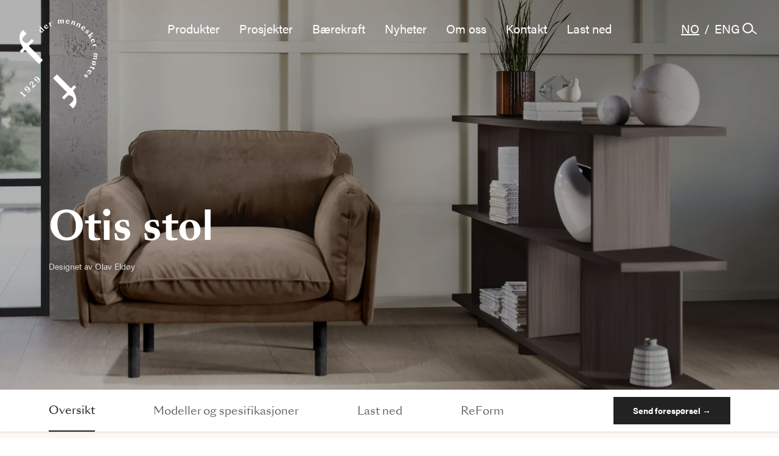

--- FILE ---
content_type: text/html; charset=UTF-8
request_url: https://foraform.no/produkter/otis-stol
body_size: 30768
content:
		

	
  
<!doctype html>
<html lang="nb-NO">
	<head>
		<meta charset="utf-8">
		<meta http-equiv="x-ua-compatible" content="ie=edge">
		<meta name="viewport" content="width=device-width, initial-scale=1, shrink-to-fit=no">
    <meta name="p:domain_verify" content="716cbda26c2120bf052612c35718d160"/>

		<link rel="apple-touch-icon" sizes="180x180" href="/apple-touch-icon.png">
		<link rel="icon" type="image/png" sizes="32x32" href="/favicon-32x32.png">
		<link rel="icon" type="image/png" sizes="16x16" href="/favicon-16x16.png">
		<link rel="manifest" href="/site.webmanifest">
		<link rel="mask-icon" href="/safari-pinned-tab.svg" color="#5bbad5">
		<meta name="msapplication-TileColor" content="#da532c">
		<meta name="theme-color" content="#ffffff">
		<meta name="facebook-domain-verification" content="8ijbrv2091crtgguoql5iaf8ko3qc2">

		<script type="text/javascript">
			window.csrfTokenName = "CRAFT_CSRF_TOKEN";
      window.csrfToken = "PLzaQIgDbHN5mst6Vq0g0WfHNzffhq0m1ynVGyS1_Fae7Hg9gM10jAnWgBb6VQQ8MP6KNjrMQ5Ij6ll4k7TrZY1_gWpMhNEmprMyUbb5K8M\u003D";
      window.locale = "nb-NO"
		</script>

                    <script id="CookieConsent" src="https://policy.app.cookieinformation.com/uc.js" data-culture="NB" type="text/javascript"></script>
    
    <script src="https://cdnjs.cloudflare.com/ajax/libs/pdfobject/2.2.8/pdfobject.min.js" integrity="sha512-MoP2OErV7Mtk4VL893VYBFq8yJHWQtqJxTyIAsCVKzILrvHyKQpAwJf9noILczN6psvXUxTr19T5h+ndywCoVw==" crossorigin="anonymous" referrerpolicy="no-referrer"></script>

    
		<style>
			[x-cloak] { display: none; }
		</style>

		<link rel="stylesheet" href="https://use.typekit.net/alx7vwv.css">
		<link rel="stylesheet" href="/assets/main.css?id=2a088fed42249381424d9dec08f9e463">
	<title>Fora Form | Otis stol</title>
<script>dataLayer = [];
(function(w,d,s,l,i){w[l]=w[l]||[];w[l].push({'gtm.start':
new Date().getTime(),event:'gtm.js'});var f=d.getElementsByTagName(s)[0],
j=d.createElement(s),dl=l!='dataLayer'?'&l='+l:'';j.async=true;j.src=
'https://www.googletagmanager.com/gtm.js?id='+i+dl;f.parentNode.insertBefore(j,f);
})(window,document,'script','dataLayer','GTM-W7RV5RL');

</script><meta name="generator" content="SEOmatic">
<meta name="keywords" content="møterom, sosial møteplasser, møtebord, møtestoler, loungebord, modulsofa, spisesofa, kantinestol">
<meta name="description" content="Otis familien består av en sofa, en pall og en stol. Otis har et presist og smalt rammeverk med store myke puter som du kan synke ned i. Serien er…">
<meta name="referrer" content="no-referrer-when-downgrade">
<meta name="robots" content="all">
<meta content="https://www.facebook.com/foraform/" property="fb:profile_id">
<meta content="nb_NO" property="og:locale">
<meta content="en_US" property="og:locale:alternate">
<meta content="Fora Form" property="og:site_name">
<meta content="website" property="og:type">
<meta content="https://foraform.no/produkter/otis-stol" property="og:url">
<meta content="Otis stol" property="og:title">
<meta content="Otis familien består av en sofa, en pall og en stol. Otis har et presist og smalt rammeverk med store myke puter som du kan synke ned i. Serien er…" property="og:description">
<meta content="https://foraform.no/uploads/images/Miljobilder/Pust-Sammen/_1200x630_crop_center-center_82_none/Otis-armchair-and-Note-shelf-from-Fora-Form.jpg?mtime=1663134570" property="og:image">
<meta content="1200" property="og:image:width">
<meta content="630" property="og:image:height">
<meta content="Sofa laget for å lage engasjerende møteplasser." property="og:image:alt">
<meta name="twitter:card" content="summary_large_image">
<meta name="twitter:creator" content="@">
<meta name="twitter:title" content="Otis stol">
<meta name="twitter:description" content="Otis familien består av en sofa, en pall og en stol. Otis har et presist og smalt rammeverk med store myke puter som du kan synke ned i. Serien er…">
<meta name="twitter:image" content="https://foraform.no/uploads/images/Miljobilder/Pust-Sammen/_800x418_crop_center-center_82_none/Otis-armchair-and-Note-shelf-from-Fora-Form.jpg?mtime=1663134570">
<meta name="twitter:image:width" content="800">
<meta name="twitter:image:height" content="418">
<meta name="twitter:image:alt" content="Sofa laget for å lage engasjerende møteplasser.">
<link href="https://foraform.no/produkter/otis-stol" rel="canonical">
<link href="https://foraform.no/" rel="home">
<link type="text/plain" href="https://foraform.no/humans.txt" rel="author">
<link href="https://foraform.no/en/products/otis-chair" rel="alternate" hreflang="en-us">
<link href="https://foraform.no/produkter/otis-stol" rel="alternate" hreflang="x-default">
<link href="https://foraform.no/produkter/otis-stol" rel="alternate" hreflang="nb-no">
<style>    #simple-models-indicator {
      display: none;
    }
    #simple-models-indicator.htmx-request {
      display: flex;
    }
  </style>
<style>    #advanced-models-indicator {
      display: none;
    }
    #advanced-models-indicator.htmx-request {
      display: flex;
    }
  </style>
<style>    #materials-indicator {
      display: none;
    }
    #materials-indicator.htmx-request {
      display: flex;
    }
  </style></head>

	<body class="antialiased text-black font-acumin"><noscript><iframe src="https://www.googletagmanager.com/ns.html?id=GTM-W7RV5RL"
height="0" width="0" style="display:none;visibility:hidden"></iframe></noscript>

    								

        
          <div
  x-data="{
    showMenu: false,
    currentItem: null,
  }"
  x-on:open-menu.window="showMenu = true"
  x-cloak
>
    <div
      class="overflow-y-auto fixed inset-y-0 right-0 z-50 w-full h-screen bg-white sm:w-[350px]"
      x-show="showMenu"
      x-on:click.away="showMenu = false"
      x-transition:enter="transition duration-300"
      x-transition:enter-start="opacity-0"
      x-transition:enter-end="opacity-100"
      x-transition:leave="transition duration-300"
      x-transition:leave-start="opacity-100"
      x-transition:leave-end="opacity-0"
    >
      <div class="flex flex-col py-8 px-4 h-full text-black sm:px-6 md:px-8">
        <div
          class="flex items-center mb-12 justify-between md:justify-end"
        >
                    <div class="flex md:hidden">
              <div class="flex text-16 md:text-18">
                <a href="https://foraform.no/produkter/otis-stol" class="block underline">NO</a>
                <span class="block mx-2">/</span>
                <a href="https://foraform.no/en/products/otis-chair" class="block ">ENG</a>
              </div>
            </div>
          
          <button type="button" x-on:click="showMenu = false">
            <svg class="w-8 h-8 stroke-current hover:text-black" stroke-width="1.5" viewBox="0 0 24 24" fill="none" xmlns="http://www.w3.org/2000/svg"><path d="M6.75827 17.2426L12.0009 12M17.2435 6.75736L12.0009 12M12.0009 12L6.75827 6.75736M12.0009 12L17.2435 17.2426" stroke-width="1.5" stroke-linecap="round" stroke-linejoin="round"></path></svg>
          </button>
        </div>

                  
          <div class="">
            <div class="mb-12 sm:mb-16 md:mb-20">
                              <div class="overflow-hidden mb-4 sm:mb-6 slide-transition">
                                      <button class="flex justify-between items-center space-x-2 w-full focus:outline-none" x-on:click="currentItem = currentItem == 781557 ? null : 781557">
                      <span>Produkter</span>
                      <svg class="w-3 h-3 fill-current md:w-4 md:h-4 text-grey rotate" x-bind:class="{ 'rotate-active': currentItem == 781557 }" viewBox="0 0 15.999 16"><path data-name="Union 20" d="M16 9H9v7H7V9H0V7h7V0h2v7h7z" /></svg>
                    </button>
                  
                                      <div x-show="currentItem == 781557" class="ml-12">
                                              <div>
                                                      <div class="mt-4 font-bold text-14 text-gray-dark">PRODUKTER</div>
                                                                                <a class="block mt-2" href="https://foraform.no/produkter#stoler" target="">Stoler</a>
                                                      <a class="block mt-2" href="https://foraform.no/produkter#bord" target="">Møtebord</a>
                                                      <a class="block mt-2" href="https://foraform.no/produkter#sittegrupper" target="">Sittegrupper</a>
                                                      <a class="block mt-2" href="https://foraform.no/produkter#lounge-bord" target="">Loungebord </a>
                                                      <a class="block mt-2" href="https://foraform.no/produkter#barkrakker-og-barsofa" target="">Barkrakker og barsofa</a>
                                                      <a class="block mt-2" href="https://foraform.no/produkter#amfi" target="">Auditorium</a>
                                                      <a class="block mt-2" href="https://foraform.no/produkter#puff" target="">Puffer</a>
                                                      <a class="block mt-2" href="https://foraform.no/produkter#hyller-og-puter" target="">Tilbehør og hyller</a>
                                                  </div>
                                              <div>
                                                      <div class="mt-4 font-bold text-14 text-gray-dark">SEGMENTER</div>
                                                                                <a class="block mt-2" href="https://foraform.no/jobb-sammen" target="">Jobb sammen</a>
                                                      <a class="block mt-2" href="https://foraform.no/spis-sammen" target="">Spis sammen</a>
                                                      <a class="block mt-2" href="https://foraform.no/pust-sammen" target="">Pust sammen</a>
                                                      <a class="block mt-2" href="https://foraform.no/opplev-sammen" target="">Opplev sammen</a>
                                                      <a class="block mt-2" href="https://foraform.no/ship-offshore" target="">Skip &amp; Offshore</a>
                                                  </div>
                                          </div>
                                  </div>
                              <div class="overflow-hidden mb-4 sm:mb-6 slide-transition">
                                      <a class="hover:underline text-16 md:text-18 lg:text-20" href="https://foraform.no/referanseprosjekter" target="">Prosjekter</a>
                  
                                  </div>
                              <div class="overflow-hidden mb-4 sm:mb-6 slide-transition">
                                      <button class="flex justify-between items-center space-x-2 w-full focus:outline-none" x-on:click="currentItem = currentItem == 829473 ? null : 829473">
                      <span>Bærekraft</span>
                      <svg class="w-3 h-3 fill-current md:w-4 md:h-4 text-grey rotate" x-bind:class="{ 'rotate-active': currentItem == 829473 }" viewBox="0 0 15.999 16"><path data-name="Union 20" d="M16 9H9v7H7V9H0V7h7V0h2v7h7z" /></svg>
                    </button>
                  
                                      <div x-show="currentItem == 829473" class="ml-12">
                                              <div>
                                                      <div class="mt-4 font-bold text-14 text-gray-dark">BÆREKRAFT</div>
                                                                                <a class="block mt-2" href="https://foraform.no/fora-reform" target="">Fora ReForm</a>
                                                      <a class="block mt-2" href="https://foraform.no/sertifiseringer" target="">Sertifiseringer</a>
                                                  </div>
                                              <div>
                                                                                <a class="block mt-2" href="https://foraform.no/kvalitet-og-miljø" target="">Kvalitet og miljø</a>
                                                      <a class="block mt-2" href="https://foraform.no/design-og-designere" target="">Designfilosofi</a>
                                                  </div>
                                          </div>
                                  </div>
                              <div class="overflow-hidden mb-4 sm:mb-6 slide-transition">
                                      <a class="hover:underline text-16 md:text-18 lg:text-20" href="https://foraform.no/artikler" target="">Nyheter</a>
                  
                                  </div>
                              <div class="overflow-hidden mb-4 sm:mb-6 slide-transition">
                                      <button class="flex justify-between items-center space-x-2 w-full focus:outline-none" x-on:click="currentItem = currentItem == 781817 ? null : 781817">
                      <span>Om oss</span>
                      <svg class="w-3 h-3 fill-current md:w-4 md:h-4 text-grey rotate" x-bind:class="{ 'rotate-active': currentItem == 781817 }" viewBox="0 0 15.999 16"><path data-name="Union 20" d="M16 9H9v7H7V9H0V7h7V0h2v7h7z" /></svg>
                    </button>
                  
                                      <div x-show="currentItem == 781817" class="ml-12">
                                              <div>
                                                      <div class="mt-4 font-bold text-14 text-gray-dark">BLI KJENT MED OSS</div>
                                                                                <a class="block mt-2" href="https://foraform.no/hvem-er-vi" target="">Hvem er vi? </a>
                                                      <a class="block mt-2" href="https://foraform.no/vaar-historie" target="">Vår historie</a>
                                                      <a class="block mt-2" href="https://foraform.no/om-fora-form" target="">Visjon og verdiløfter</a>
                                                      <a class="block mt-2" href="https://foraform.no/jobb-hos-oss" target="">Jobb hos oss</a>
                                                  </div>
                                              <div>
                                                      <div class="mt-4 font-bold text-14 text-gray-dark">VÅRE SAMARBEID</div>
                                                                                <a class="block mt-2" href="https://foraform.no/designere" target="">Designere</a>
                                                      <a class="block mt-2" href="https://foraform.no/forhandlere" target="">Forhandlere</a>
                                                      <a class="block mt-2" href="https://foraform.no/agenter" target="">Agenter</a>
                                                  </div>
                                          </div>
                                  </div>
                              <div class="overflow-hidden mb-4 sm:mb-6 slide-transition">
                                      <a class="hover:underline text-16 md:text-18 lg:text-20" href="https://foraform.no/kontakt-oss" target="">Kontakt</a>
                  
                                  </div>
                              <div class="overflow-hidden mb-4 sm:mb-6 slide-transition">
                                      <a class="hover:underline text-16 md:text-18 lg:text-20" href="https://foraform.no/nedlastinger" target="">Last ned</a>
                  
                                  </div>
                          </div>
          </div>
        
        <form action="https://foraform.no/search/results" class="pb-8">
          <div class="relative">
            <input type="text" name="q" placeholder="Søk" class="pr-10 pb-2 w-full bg-transparent border-b focus:border-black focus:outline-none text-14 text-grey placeholder-grey border-grey">
            <div class="flex absolute top-0 right-0 bottom-0 items-center pr-4 pointer-events-none">
              <svg class="w-4 h-4 stroke-current text-grey" viewBox="0 0 39 32" version="1.1" xmlns="http://www.w3.org/2000/svg" xmlns:xlink="http://www.w3.org/1999/xlink" xml:space="preserve" xmlns:serif="http://www.serif.com/" style="fill-rule:evenodd;clip-rule:evenodd;"><g id="Group_708"><g id="Ellipse_40"><circle cx="14" cy="14" r="14" style="fill:none;"/><circle cx="14" cy="14" r="12.5" style="fill:none;stroke-width:3px;"/></g><path id="Path_496" d="M24.101,19.765l13.405,10.1" style="fill:none;fill-rule:nonzero;stroke-width:3px;"/></g></svg>
            </div>
          </div>
        </form>

                  <div class="py-8">
            <p class="mb-6 text-center md:text-left font-sunrise text-grey text-14 sm:text-16">Vil du motta nyhetsbrev fra oss?</p>

            <div class="flex flex-col items-center md:flex-row md:justify-between">
              <button x-on:click="showMenu = false; window.jump('#_form_1_'); document.querySelector('#_form_1_name_').focus();" class="block py-3 px-8 mb-6 text-center border md:mb-0 text-grey border-grey text-12">Meld meg på</button>

              <div class="flex items-center md:flex-1 md:justify-end md:text-right text-grey">
                                  <a href="https://www.instagram.com/foraform.no">
                    <svg class="inline fill-current" style="width:24px;height:24px" viewBox="0 0 24 24"><path d="M7.8,2H16.2C19.4,2 22,4.6 22,7.8V16.2A5.8,5.8 0 0,1 16.2,22H7.8C4.6,22 2,19.4 2,16.2V7.8A5.8,5.8 0 0,1 7.8,2M7.6,4A3.6,3.6 0 0,0 4,7.6V16.4C4,18.39 5.61,20 7.6,20H16.4A3.6,3.6 0 0,0 20,16.4V7.6C20,5.61 18.39,4 16.4,4H7.6M17.25,5.5A1.25,1.25 0 0,1 18.5,6.75A1.25,1.25 0 0,1 17.25,8A1.25,1.25 0 0,1 16,6.75A1.25,1.25 0 0,1 17.25,5.5M12,7A5,5 0 0,1 17,12A5,5 0 0,1 12,17A5,5 0 0,1 7,12A5,5 0 0,1 12,7M12,9A3,3 0 0,0 9,12A3,3 0 0,0 12,15A3,3 0 0,0 15,12A3,3 0 0,0 12,9Z" /></svg>
                  </a>
                
                
                                  <a href="https://www.facebook.com/foraform/" class="ml-4">
                    <svg class="inline fill-current" style="width:24px;height:24px" viewBox="0 0 24 24"><path d="M17,2V2H17V6H15C14.31,6 14,6.81 14,7.5V10H14L17,10V14H14V22H10V14H7V10H10V6A4,4 0 0,1 14,2H17Z" /></svg>
                  </a>
                
                                  <a href="https://no.pinterest.com/foraform/pins/" class="ml-4">
                    <svg class="inline fill-current" style="width:24px;height:24px" xmlns="http://www.w3.org/2000/svg" viewBox="0 0 20 20"><path d="M8.617 13.227C8.091 15.981 7.45 18.621 5.549 20c-.586-4.162.861-7.287 1.534-10.605-1.147-1.93.138-5.812 2.555-4.855 2.975 1.176-2.576 7.172 1.15 7.922 3.891.781 5.479-6.75 3.066-9.199C10.369-.275 3.708 3.18 4.528 8.245c.199 1.238 1.478 1.613.511 3.322-2.231-.494-2.897-2.254-2.811-4.6.138-3.84 3.449-6.527 6.771-6.9 4.201-.471 8.144 1.543 8.689 5.494.613 4.461-1.896 9.293-6.389 8.945-1.218-.095-1.728-.699-2.682-1.279z"/></svg>
                  </a>
                
                                  <a href="https://www.linkedin.com/company/969372/" class="ml-4">
                    <svg class="inline fill-current" style="width:24px;height:24px" xmlns="http://www.w3.org/2000/svg" viewBox="0 0 20 20"><path d="M1 6h4v13H1V6zm2-5C1.8 1 1 2 1 3.1 1 4.1 1.8 5 3 5c1.3 0 2-.9 2-2s-.8-2-2-2zm11.6 5.2c-2.1 0-3.3 1.2-3.8 2h-.1l-.2-1.7H6.9c0 1.1.1 2.4.1 3.9V19h4v-7.1c0-.4 0-.7.1-1 .3-.7.8-1.6 1.9-1.6 1.4 0 2 1.2 2 2.8V19h4v-7.4c0-3.7-1.9-5.4-4.4-5.4z"/></svg>
                  </a>
                              </div>
            </div>
          </div>
              </div>
    </div>
</div>
    				<div id="app">

    			
  



<header
  x-data="{
    currentNavItem: null,
    hasScrolled: false,
    scrollThreshold: 20,
    handleScroll() {
      if (window.scrollY > this.scrollThreshold) {
        this.hasScrolled = true;
      } else {
        this.hasScrolled = false;
      }
    }
  }"
  x-cloak
  x-on:scroll.window="handleScroll"
  x-init="handleScroll()"
  x-on:click.away="currentNavItem = null"
  x-on:mouseleave="currentNavItem = null"
  class="fixed inset-x-0 top-0 z-30"
>
  <div x-show="!hasScrolled && currentNavItem == null" class="flex pt-8 pl-4 sm:pl-6 md:pl-8">
    <a href="https://foraform.no/" class="relative z-50">
              
<svg class="h-auto w-8 sm:hidden" viewBox="0 0 40 55" version="1.1" xmlns="http://www.w3.org/2000/svg" xmlns:xlink="http://www.w3.org/1999/xlink" xml:space="preserve" xmlns:serif="http://www.serif.com/" style="fill-rule:evenodd;clip-rule:evenodd;stroke-linejoin:round;stroke-miterlimit:2;"><g id="FORA_FORM_NO_stamp_ff_white"><path id="Path_490" d="M3.849,13.838l-2.2,2.247l-1.427,-1.421l2.2,-2.247c-2.41,-3.978 -3.742,-8.7 -0.461,-11.99l0.455,-0.427l2.568,2.568l-2.354,2.326c-1.506,1.955 0.062,4.012 3.012,4.276l2.978,-2.983l1.42,1.432l-3.523,3.528l9.8,9.793l-2.68,2.68l-9.788,-9.782Z" style="fill:#fff;fill-rule:nonzero;"/><path id="Path_491" d="M35.819,40.549l2.2,-2.219l1.427,1.427l-2.2,2.247c2.416,3.972 3.742,8.7 0.461,11.99l-0.455,0.466l-2.568,-2.568l2.354,-2.365c1.506,-1.961 -0.062,-4.012 -3.012,-4.276l-2.978,2.978l-1.427,-1.427l3.523,-3.528l-9.8,-9.793l2.68,-2.686l9.795,9.754Z" style="fill:#fff;fill-rule:nonzero;"/></g></svg>
        
<svg class="hidden sm:block h-auto sm:w-20 md:w-24 lg:w-32" xmlns="http://www.w3.org/2000/svg" xmlns:xlink="http://www.w3.org/1999/xlink" viewBox="0 0 96.508 109.848"><defs><clipPath id="a"><rect width="96.507" height="109.848" fill="none"/></clipPath></defs><g transform="translate(0)" clip-path="url(#a)"><path d="M134.3,101.94a2.22,2.22,0,0,1-.18-3.26,1.52,1.52,0,0,1,1.56-.42L133.45,96l1-1,5,5.22-1,1-.46-.48a1.51,1.51,0,0,1-.47,1.54,2.22,2.22,0,0,1-3.22-.34Zm3.25-.59a1.21,1.21,0,0,0,.38-.75l-2.16-2.24a1.28,1.28,0,0,0-.76.35c-.55.53-.38,1.43.36,2.2s1.63.97,2.18.44Z" transform="translate(-108.703 -86.682)" fill="#fff"/><path d="M139.74,97a2.41,2.41,0,0,1,.65-3.37,2.23,2.23,0,0,1,3.06.39l-2.77,1.83c.74,1.07,1.66,1.36,2.44.85a1.31,1.31,0,0,0,.55-1.68l.35-.23a2.16,2.16,0,0,1-.86,2.94,2.32,2.32,0,0,1-3.42-.73Zm.7-1.55,1.49-1c-.47-.75-1-.74-1.36-.5s-.5.77-.13,1.47Z" transform="translate(-108.703 -86.682)" fill="#fff"/><path d="M145,91.13l1.26-.57.59,1.29a1.66,1.66,0,0,1,.83-2.06h.09l.53,1.17-.38.18c-.9.41-1.11.68-.93,1.06l1.2,2.65-1.25.57Z" transform="translate(-108.703 -86.682)" fill="#fff"/><path d="M156.66,92l-.4-4.65,1.37-.12.1,1.22a1.46,1.46,0,0,1,1.39-1.51c.68-.06,1.31.21,1.5,1.27a1.48,1.48,0,0,1,1.4-1.52c.75-.07,1.45.28,1.56,1.61l.27,3.07-1.37.12-.25-2.81c-.08-1-.45-1.15-.82-1.12s-.8.3-.71,1.26l.24,2.81-1.37.12-.25-2.82c-.08-1-.45-1.15-.82-1.11s-.8.29-.71,1.25l.24,2.81Z" transform="translate(-108.703 -86.682)" fill="#fff"/><path d="M166.12,89.15a2.41,2.41,0,0,1,2.7-2.12,2.23,2.23,0,0,1,2.06,2.29l-3.29-.42c-.14,1.29.36,2.12,1.28,2.23a1.31,1.31,0,0,0,1.53-.9h.41a2.16,2.16,0,0,1-2.58,1.66,2.33,2.33,0,0,1-2.11-2.74Zm1.55-.71,1.77.23c.13-.87-.27-1.21-.7-1.26S167.85,87.67,167.67,88.44Z" transform="translate(-108.703 -86.682)" fill="#fff"/><path d="M172.54,92.58,174,88.13l1.31.41-.37,1.17a1.48,1.48,0,0,1,1.88-.85c.71.22,1.25.81.85,2.09l-.94,2.94-1.31-.41.86-2.7c.29-.92,0-1.24-.36-1.35s-.88,0-1.17.88l-.9,2.69Z" transform="translate(-108.703 -86.682)" fill="#fff"/><path d="M178.8,94.77l2.2-4.13,1.21.65-.57,1.08a1.49,1.49,0,0,1,2-.51c.66.35,1.08,1,.46,2.21l-1.44,2.73-1.22-.64,1.32-2.5c.45-.85.21-1.22-.11-1.39s-.86-.2-1.31.65L180,95.41Z" transform="translate(-108.703 -86.682)" fill="#fff"/><path d="M185.83,96a2.4,2.4,0,0,1,3.4-.44,2.21,2.21,0,0,1,.59,3l-2.61-2c-.78,1-.77,2,0,2.58a1.33,1.33,0,0,0,1.78,0l.32.26a2.17,2.17,0,0,1-3.06.11,2.33,2.33,0,0,1-.42-3.51Zm1.69.18,1.4,1.1c.56-.68.39-1.17,0-1.44s-.85-.2-1.4.37Z" transform="translate(-108.703 -86.682)" fill="#fff"/><path d="M189.62,102.13l1.07-1.18.29.31-.46,1c-.18.38,0,.66.28.94a.738.738,0,0,0,1,.15.7.7,0,0,0,.09-.94l-.25-.44a1.53,1.53,0,0,1,.27-2c.74-.67,1.77-.33,2.5.47a3.52,3.52,0,0,1,.67,1l-1,1.13-.29-.31.37-.91a.7.7,0,0,0-.21-.77.68.68,0,0,0-1-.11.7.7,0,0,0-.07,1l.22.4a1.49,1.49,0,0,1-.15,2c-.71.66-1.79.41-2.62-.5A4.53,4.53,0,0,1,189.62,102.13Z" transform="translate(-108.703 -86.682)" fill="#fff"/><path d="M199.36,102.6l.75,1.15-4,2.6,3.12.79.49.76-2.51-.63-1.13,3.59-1-1.51,1-3-2,1.33-.75-1.16Z" transform="translate(-108.703 -86.682)" fill="#fff"/><path d="M198.68,110.82a2.4,2.4,0,0,1,3.19,1.25,2.21,2.21,0,0,1-.93,2.93l-1.3-3c-1.18.54-1.64,1.39-1.27,2.24a1.3,1.3,0,0,0,1.55.85l.17.39a2.16,2.16,0,0,1-2.74-1.38,2.32,2.32,0,0,1,1.33-3.28Zm1.39,1,.71,1.64c.81-.33.9-.84.73-1.25s-.68-.66-1.44-.42Z" transform="translate(-108.703 -86.682)" fill="#fff"/><path d="M203.47,117l.34,1.33-1.38.35c1.12,0,1.71.48,1.88,1.19v.09l-1.25.32-.11-.41c-.24-1-.47-1.21-.87-1.11l-2.82.71-.34-1.33Z" transform="translate(-108.703 -86.682)" fill="#fff"/><path d="M200.57,128.37l4.64.44-.12,1.37-1.23-.12a1.45,1.45,0,0,1,1.24,1.63c-.06.69-.44,1.26-1.52,1.26a1.48,1.48,0,0,1,1.25,1.65c-.07.75-.53,1.37-1.86,1.24l-3.08-.29.13-1.36,2.82.26c1,.09,1.21-.24,1.24-.61s-.15-.84-1.11-.93l-2.8-.26.13-1.37,2.81.26c1,.09,1.21-.24,1.24-.61s-.14-.83-1.11-.92l-2.8-.27Z" transform="translate(-108.703 -86.682)" fill="#fff"/><path d="M199.3,138.58l-.58-.93.43-.26.56.9a2.53,2.53,0,0,1,1.9-.11,2.39,2.39,0,0,1,1.58,3.17,2.8,2.8,0,0,1-.79,1.24l.57.92-.42.27-.57-.9a2.48,2.48,0,0,1-1.92.12,2.39,2.39,0,0,1-1.58-3.17,2.64,2.64,0,0,1,.82-1.25Zm.77,2.84a6.7,6.7,0,0,0,1.17.26l-1.38-2.21a1,1,0,0,0-1,.59C198.7,140.46,199,141.07,200.07,141.42Zm.4-1.92,1.38,2.2a.94.94,0,0,0,.94-.58c.16-.51-.11-1-1.19-1.36a7,7,0,0,0-1.13-.26Z" transform="translate(-108.703 -86.682)" fill="#fff"/><path d="M198,144.93l2.36,1.2.39-.76.65.33-.39.76.84.43v1.52l-1.43-.73-.71,1.39-.64-.32.71-1.39-2.39-1.22c-.54-.27-.79-.15-1.08.42a3.321,3.321,0,0,1-.23.47l-.39-.2a7.792,7.792,0,0,1,.52-1.43C196.58,144.59,197,144.43,198,144.93Z" transform="translate(-108.703 -86.682)" fill="#fff"/><path d="M196.75,149.54a2.4,2.4,0,0,1,.57,3.38,2.2,2.2,0,0,1-3,.71l1.94-2.69c-1.07-.74-2-.69-2.57.07a1.3,1.3,0,0,0,.07,1.77l-.25.34a2.17,2.17,0,0,1-.23-3.06,2.32,2.32,0,0,1,3.47-.52Zm-.11,1.69-1,1.45c.71.53,1.19.34,1.45,0S197.23,151.76,196.64,151.23Z" transform="translate(-108.703 -86.682)" fill="#fff"/><path d="M190.79,153.59l1.23,1-.3.3-1-.42c-.39-.17-.66,0-.93.31a.69.69,0,0,0-.11,1,.7.7,0,0,0,.95.05l.43-.26a1.5,1.5,0,0,1,2,.19c.7.7.4,1.75-.36,2.51a3.36,3.36,0,0,1-1,.71l-1.16-.91.3-.29.91.33a.71.71,0,0,0,.77-.24.69.69,0,0,0,.07-1,.7.7,0,0,0-1,0l-.39.24a1.49,1.49,0,0,1-2.05-.07c-.68-.69-.47-1.77.4-2.63A4.48,4.48,0,0,1,190.79,153.59Z" transform="translate(-108.703 -86.682)" fill="#fff"/><path d="M115.56,124.29l-3.93,4-2.53-2.54,3.91-4c-4.3-7.07-6.67-15.49-.82-21.34l.81-.76,4.57,4.57-4.19,4.14c-2.68,3.49.1,7.14,5.35,7.61l5.31-5.3,2.54,2.54-6.28,6.28,17.44,17.44L133,141.7Z" transform="translate(-108.703 -86.682)" fill="#fff"/><path d="M116.59,179.37l.43.42-3.2,3.2-.43-.42,1.1-1.1-3.87-3.87-1.1,1.16-.41-.41a5.8,5.8,0,0,0,.78-1.12,4,4,0,0,0,.45-1.19l.43-.42,4.78,4.79Z" transform="translate(-108.703 -86.682)" fill="#fff"/><path d="M120.38,170.78a8.339,8.339,0,0,1,1.45,1.81,2.54,2.54,0,0,1,.35,1.59,2.75,2.75,0,0,1-.87,1.52,2.8,2.8,0,0,1-1.67.92A2.08,2.08,0,0,1,118,176l.82-1c.82.76,1.5.86,2,.32a1.07,1.07,0,0,0,.35-.77,1.8,1.8,0,0,0-.36-.91,9.391,9.391,0,0,0-1-1.23,2.75,2.75,0,0,1-.34.71,3.39,3.39,0,0,1-.49.6,2.58,2.58,0,0,1-1.74.91,2.16,2.16,0,0,1-1.51-.69,2.31,2.31,0,0,1-.66-1.13,2.38,2.38,0,0,1,.06-1.29,3.25,3.25,0,0,1,.84-1.29Q117.9,168.28,120.38,170.78Zm-2.58,2.56a1.07,1.07,0,0,0,1-.37,2.48,2.48,0,0,0,.62-1,15.189,15.189,0,0,0-1.33-1.17,2.2,2.2,0,0,0-1-.47.87.87,0,0,0-.76.27,1,1,0,0,0-.31,1,2.25,2.25,0,0,0,.68,1.13,2.06,2.06,0,0,0,1.1.61Z" transform="translate(-108.703 -86.682)" fill="#fff"/><path d="M121.07,165.91a2.5,2.5,0,0,1,.85-1.65,3.1,3.1,0,0,1,1.68-1,1.58,1.58,0,0,1,1.44.48,2.5,2.5,0,0,1,.6,1,4.53,4.53,0,0,1,.17,1.53l-.07,3.13,2.55-2.55.84.83-3.68,3.69-.68-.68.07-3.45a3.68,3.68,0,0,0-.17-1.42,2.87,2.87,0,0,0-.7-1,1.32,1.32,0,0,0-.84-.46,1.05,1.05,0,0,0-1,1.24,2.89,2.89,0,0,0,.78,1.21l-1.07.79a2.5,2.5,0,0,1-.77-1.69Z" transform="translate(-108.703 -86.682)" fill="#fff"/><path d="M132.39,158.77a8.34,8.34,0,0,1,1.45,1.81,2.47,2.47,0,0,1,.34,1.59,2.73,2.73,0,0,1-.86,1.52,2.77,2.77,0,0,1-1.67.92A2.1,2.1,0,0,1,130,164l.82-1c.82.76,1.5.86,2.05.32a1,1,0,0,0,.34-.77,1.69,1.69,0,0,0-.35-.91,9.39,9.39,0,0,0-1-1.23,2.75,2.75,0,0,1-.34.71,3.9,3.9,0,0,1-.49.6,2.54,2.54,0,0,1-1.75.91,2.06,2.06,0,0,1-1.5-.69,2.31,2.31,0,0,1-.66-1.13,2.2,2.2,0,0,1,.06-1.29,3.25,3.25,0,0,1,.84-1.29Q129.91,156.27,132.39,158.77Zm-2.58,2.56a1.08,1.08,0,0,0,1.05-.37,2.35,2.35,0,0,0,.61-1,13.93,13.93,0,0,0-1.32-1.17,2.2,2.2,0,0,0-1-.47.87.87,0,0,0-.76.27,1,1,0,0,0-.31,1,2.25,2.25,0,0,0,.68,1.13A2.06,2.06,0,0,0,129.81,161.33Z" transform="translate(-108.703 -86.682)" fill="#fff"/><path d="M172.46,171.83l3.92-4,2.54,2.53-3.91,4c4.29,7.08,6.66,15.5.82,21.34l-.81.83L170.44,192l4.19-4.21c2.69-3.48-.1-7.14-5.35-7.61l-5.3,5.31-2.55-2.55,6.28-6.28-17.44-17.43,4.77-4.77Z" transform="translate(-108.703 -86.682)" fill="#fff"/></g></svg>
          </a>
  </div>

  <div 
    class="flex absolute inset-x-0 top-0 z-40 justify-center items-start px-4 transition-all sm:px-6 md:px-8"
    x-bind:class="{ 'py-3': hasScrolled, 'py-8': !hasScrolled, 'bg-white': hasScrolled }"
  >
    <div class="xl:hidden text-20">&nbsp</div>
    <div 
      class="hidden relative z-40 gap-x-2 xl:flex"
    >
                        <a
            href="#"
            class="px-4 text-20"
            x-bind:class="{ 'text-white': currentNavItem == null && !hasScrolled, 'text-black': currentNavItem != null || hasScrolled, 'underline': currentNavItem == 781557 }"
            x-on:mouseenter="currentNavItem = 781557"
          >
            Produkter
          </a>
                                <a
            href="https://foraform.no/referanseprosjekter"
            class="px-4 hover:underline text-20"
            x-bind:class="{ 'text-white': currentNavItem == null && !hasScrolled, 'text-black': currentNavItem != null || hasScrolled }"
            target=""
            x-on:mouseenter="currentNavItem = null"
          >
            Prosjekter
          </a>
                                <a
            href="#"
            class="px-4 text-20"
            x-bind:class="{ 'text-white': currentNavItem == null && !hasScrolled, 'text-black': currentNavItem != null || hasScrolled, 'underline': currentNavItem == 829473 }"
            x-on:mouseenter="currentNavItem = 829473"
          >
            Bærekraft
          </a>
                                <a
            href="https://foraform.no/artikler"
            class="px-4 hover:underline text-20"
            x-bind:class="{ 'text-white': currentNavItem == null && !hasScrolled, 'text-black': currentNavItem != null || hasScrolled }"
            target=""
            x-on:mouseenter="currentNavItem = null"
          >
            Nyheter
          </a>
                                <a
            href="#"
            class="px-4 text-20"
            x-bind:class="{ 'text-white': currentNavItem == null && !hasScrolled, 'text-black': currentNavItem != null || hasScrolled, 'underline': currentNavItem == 781817 }"
            x-on:mouseenter="currentNavItem = 781817"
          >
            Om oss
          </a>
                                <a
            href="https://foraform.no/kontakt-oss"
            class="px-4 hover:underline text-20"
            x-bind:class="{ 'text-white': currentNavItem == null && !hasScrolled, 'text-black': currentNavItem != null || hasScrolled }"
            target=""
            x-on:mouseenter="currentNavItem = null"
          >
            Kontakt
          </a>
                                <a
            href="https://foraform.no/nedlastinger"
            class="px-4 hover:underline text-20"
            x-bind:class="{ 'text-white': currentNavItem == null && !hasScrolled, 'text-black': currentNavItem != null || hasScrolled }"
            target=""
            x-on:mouseenter="currentNavItem = null"
          >
            Last ned
          </a>
                  </div>

    <div class="flex absolute top-0 left-0 items-center pl-4 h-full sm:pl-6 md:pl-8" x-show="hasScrolled">
      
<svg class="h-8 w-auto block" xmlns="http://www.w3.org/2000/svg" xmlns:xlink="http://www.w3.org/1999/xlink" viewBox="0 0 96.508 109.848"><defs><clipPath id="a"><rect width="96.507" height="109.848" fill="none"/></clipPath></defs><g transform="translate(0)" clip-path="url(#a)"><path d="M134.3,101.94a2.22,2.22,0,0,1-.18-3.26,1.52,1.52,0,0,1,1.56-.42L133.45,96l1-1,5,5.22-1,1-.46-.48a1.51,1.51,0,0,1-.47,1.54,2.22,2.22,0,0,1-3.22-.34Zm3.25-.59a1.21,1.21,0,0,0,.38-.75l-2.16-2.24a1.28,1.28,0,0,0-.76.35c-.55.53-.38,1.43.36,2.2s1.63.97,2.18.44Z" transform="translate(-108.703 -86.682)" fill="#231f20"/><path d="M139.74,97a2.41,2.41,0,0,1,.65-3.37,2.23,2.23,0,0,1,3.06.39l-2.77,1.83c.74,1.07,1.66,1.36,2.44.85a1.31,1.31,0,0,0,.55-1.68l.35-.23a2.16,2.16,0,0,1-.86,2.94,2.32,2.32,0,0,1-3.42-.73Zm.7-1.55,1.49-1c-.47-.75-1-.74-1.36-.5s-.5.77-.13,1.47Z" transform="translate(-108.703 -86.682)" fill="#231f20"/><path d="M145,91.13l1.26-.57.59,1.29a1.66,1.66,0,0,1,.83-2.06h.09l.53,1.17-.38.18c-.9.41-1.11.68-.93,1.06l1.2,2.65-1.25.57Z" transform="translate(-108.703 -86.682)" fill="#231f20"/><path d="M156.66,92l-.4-4.65,1.37-.12.1,1.22a1.46,1.46,0,0,1,1.39-1.51c.68-.06,1.31.21,1.5,1.27a1.48,1.48,0,0,1,1.4-1.52c.75-.07,1.45.28,1.56,1.61l.27,3.07-1.37.12-.25-2.81c-.08-1-.45-1.15-.82-1.12s-.8.3-.71,1.26l.24,2.81-1.37.12-.25-2.82c-.08-1-.45-1.15-.82-1.11s-.8.29-.71,1.25l.24,2.81Z" transform="translate(-108.703 -86.682)" fill="#231f20"/><path d="M166.12,89.15a2.41,2.41,0,0,1,2.7-2.12,2.23,2.23,0,0,1,2.06,2.29l-3.29-.42c-.14,1.29.36,2.12,1.28,2.23a1.31,1.31,0,0,0,1.53-.9h.41a2.16,2.16,0,0,1-2.58,1.66,2.33,2.33,0,0,1-2.11-2.74Zm1.55-.71,1.77.23c.13-.87-.27-1.21-.7-1.26S167.85,87.67,167.67,88.44Z" transform="translate(-108.703 -86.682)" fill="#231f20"/><path d="M172.54,92.58,174,88.13l1.31.41-.37,1.17a1.48,1.48,0,0,1,1.88-.85c.71.22,1.25.81.85,2.09l-.94,2.94-1.31-.41.86-2.7c.29-.92,0-1.24-.36-1.35s-.88,0-1.17.88l-.9,2.69Z" transform="translate(-108.703 -86.682)" fill="#231f20"/><path d="M178.8,94.77l2.2-4.13,1.21.65-.57,1.08a1.49,1.49,0,0,1,2-.51c.66.35,1.08,1,.46,2.21l-1.44,2.73-1.22-.64,1.32-2.5c.45-.85.21-1.22-.11-1.39s-.86-.2-1.31.65L180,95.41Z" transform="translate(-108.703 -86.682)" fill="#231f20"/><path d="M185.83,96a2.4,2.4,0,0,1,3.4-.44,2.21,2.21,0,0,1,.59,3l-2.61-2c-.78,1-.77,2,0,2.58a1.33,1.33,0,0,0,1.78,0l.32.26a2.17,2.17,0,0,1-3.06.11,2.33,2.33,0,0,1-.42-3.51Zm1.69.18,1.4,1.1c.56-.68.39-1.17,0-1.44s-.85-.2-1.4.37Z" transform="translate(-108.703 -86.682)" fill="#231f20"/><path d="M189.62,102.13l1.07-1.18.29.31-.46,1c-.18.38,0,.66.28.94a.738.738,0,0,0,1,.15.7.7,0,0,0,.09-.94l-.25-.44a1.53,1.53,0,0,1,.27-2c.74-.67,1.77-.33,2.5.47a3.52,3.52,0,0,1,.67,1l-1,1.13-.29-.31.37-.91a.7.7,0,0,0-.21-.77.68.68,0,0,0-1-.11.7.7,0,0,0-.07,1l.22.4a1.49,1.49,0,0,1-.15,2c-.71.66-1.79.41-2.62-.5A4.53,4.53,0,0,1,189.62,102.13Z" transform="translate(-108.703 -86.682)" fill="#231f20"/><path d="M199.36,102.6l.75,1.15-4,2.6,3.12.79.49.76-2.51-.63-1.13,3.59-1-1.51,1-3-2,1.33-.75-1.16Z" transform="translate(-108.703 -86.682)" fill="#231f20"/><path d="M198.68,110.82a2.4,2.4,0,0,1,3.19,1.25,2.21,2.21,0,0,1-.93,2.93l-1.3-3c-1.18.54-1.64,1.39-1.27,2.24a1.3,1.3,0,0,0,1.55.85l.17.39a2.16,2.16,0,0,1-2.74-1.38,2.32,2.32,0,0,1,1.33-3.28Zm1.39,1,.71,1.64c.81-.33.9-.84.73-1.25s-.68-.66-1.44-.42Z" transform="translate(-108.703 -86.682)" fill="#231f20"/><path d="M203.47,117l.34,1.33-1.38.35c1.12,0,1.71.48,1.88,1.19v.09l-1.25.32-.11-.41c-.24-1-.47-1.21-.87-1.11l-2.82.71-.34-1.33Z" transform="translate(-108.703 -86.682)" fill="#231f20"/><path d="M200.57,128.37l4.64.44-.12,1.37-1.23-.12a1.45,1.45,0,0,1,1.24,1.63c-.06.69-.44,1.26-1.52,1.26a1.48,1.48,0,0,1,1.25,1.65c-.07.75-.53,1.37-1.86,1.24l-3.08-.29.13-1.36,2.82.26c1,.09,1.21-.24,1.24-.61s-.15-.84-1.11-.93l-2.8-.26.13-1.37,2.81.26c1,.09,1.21-.24,1.24-.61s-.14-.83-1.11-.92l-2.8-.27Z" transform="translate(-108.703 -86.682)" fill="#231f20"/><path d="M199.3,138.58l-.58-.93.43-.26.56.9a2.53,2.53,0,0,1,1.9-.11,2.39,2.39,0,0,1,1.58,3.17,2.8,2.8,0,0,1-.79,1.24l.57.92-.42.27-.57-.9a2.48,2.48,0,0,1-1.92.12,2.39,2.39,0,0,1-1.58-3.17,2.64,2.64,0,0,1,.82-1.25Zm.77,2.84a6.7,6.7,0,0,0,1.17.26l-1.38-2.21a1,1,0,0,0-1,.59C198.7,140.46,199,141.07,200.07,141.42Zm.4-1.92,1.38,2.2a.94.94,0,0,0,.94-.58c.16-.51-.11-1-1.19-1.36a7,7,0,0,0-1.13-.26Z" transform="translate(-108.703 -86.682)" fill="#231f20"/><path d="M198,144.93l2.36,1.2.39-.76.65.33-.39.76.84.43v1.52l-1.43-.73-.71,1.39-.64-.32.71-1.39-2.39-1.22c-.54-.27-.79-.15-1.08.42a3.321,3.321,0,0,1-.23.47l-.39-.2a7.792,7.792,0,0,1,.52-1.43C196.58,144.59,197,144.43,198,144.93Z" transform="translate(-108.703 -86.682)" fill="#231f20"/><path d="M196.75,149.54a2.4,2.4,0,0,1,.57,3.38,2.2,2.2,0,0,1-3,.71l1.94-2.69c-1.07-.74-2-.69-2.57.07a1.3,1.3,0,0,0,.07,1.77l-.25.34a2.17,2.17,0,0,1-.23-3.06,2.32,2.32,0,0,1,3.47-.52Zm-.11,1.69-1,1.45c.71.53,1.19.34,1.45,0S197.23,151.76,196.64,151.23Z" transform="translate(-108.703 -86.682)" fill="#231f20"/><path d="M190.79,153.59l1.23,1-.3.3-1-.42c-.39-.17-.66,0-.93.31a.69.69,0,0,0-.11,1,.7.7,0,0,0,.95.05l.43-.26a1.5,1.5,0,0,1,2,.19c.7.7.4,1.75-.36,2.51a3.36,3.36,0,0,1-1,.71l-1.16-.91.3-.29.91.33a.71.71,0,0,0,.77-.24.69.69,0,0,0,.07-1,.7.7,0,0,0-1,0l-.39.24a1.49,1.49,0,0,1-2.05-.07c-.68-.69-.47-1.77.4-2.63A4.48,4.48,0,0,1,190.79,153.59Z" transform="translate(-108.703 -86.682)" fill="#231f20"/><path d="M115.56,124.29l-3.93,4-2.53-2.54,3.91-4c-4.3-7.07-6.67-15.49-.82-21.34l.81-.76,4.57,4.57-4.19,4.14c-2.68,3.49.1,7.14,5.35,7.61l5.31-5.3,2.54,2.54-6.28,6.28,17.44,17.44L133,141.7Z" transform="translate(-108.703 -86.682)" fill="#231f20"/><path d="M116.59,179.37l.43.42-3.2,3.2-.43-.42,1.1-1.1-3.87-3.87-1.1,1.16-.41-.41a5.8,5.8,0,0,0,.78-1.12,4,4,0,0,0,.45-1.19l.43-.42,4.78,4.79Z" transform="translate(-108.703 -86.682)" fill="#231f20"/><path d="M120.38,170.78a8.339,8.339,0,0,1,1.45,1.81,2.54,2.54,0,0,1,.35,1.59,2.75,2.75,0,0,1-.87,1.52,2.8,2.8,0,0,1-1.67.92A2.08,2.08,0,0,1,118,176l.82-1c.82.76,1.5.86,2,.32a1.07,1.07,0,0,0,.35-.77,1.8,1.8,0,0,0-.36-.91,9.391,9.391,0,0,0-1-1.23,2.75,2.75,0,0,1-.34.71,3.39,3.39,0,0,1-.49.6,2.58,2.58,0,0,1-1.74.91,2.16,2.16,0,0,1-1.51-.69,2.31,2.31,0,0,1-.66-1.13,2.38,2.38,0,0,1,.06-1.29,3.25,3.25,0,0,1,.84-1.29Q117.9,168.28,120.38,170.78Zm-2.58,2.56a1.07,1.07,0,0,0,1-.37,2.48,2.48,0,0,0,.62-1,15.189,15.189,0,0,0-1.33-1.17,2.2,2.2,0,0,0-1-.47.87.87,0,0,0-.76.27,1,1,0,0,0-.31,1,2.25,2.25,0,0,0,.68,1.13,2.06,2.06,0,0,0,1.1.61Z" transform="translate(-108.703 -86.682)" fill="#231f20"/><path d="M121.07,165.91a2.5,2.5,0,0,1,.85-1.65,3.1,3.1,0,0,1,1.68-1,1.58,1.58,0,0,1,1.44.48,2.5,2.5,0,0,1,.6,1,4.53,4.53,0,0,1,.17,1.53l-.07,3.13,2.55-2.55.84.83-3.68,3.69-.68-.68.07-3.45a3.68,3.68,0,0,0-.17-1.42,2.87,2.87,0,0,0-.7-1,1.32,1.32,0,0,0-.84-.46,1.05,1.05,0,0,0-1,1.24,2.89,2.89,0,0,0,.78,1.21l-1.07.79a2.5,2.5,0,0,1-.77-1.69Z" transform="translate(-108.703 -86.682)" fill="#231f20"/><path d="M132.39,158.77a8.34,8.34,0,0,1,1.45,1.81,2.47,2.47,0,0,1,.34,1.59,2.73,2.73,0,0,1-.86,1.52,2.77,2.77,0,0,1-1.67.92A2.1,2.1,0,0,1,130,164l.82-1c.82.76,1.5.86,2.05.32a1,1,0,0,0,.34-.77,1.69,1.69,0,0,0-.35-.91,9.39,9.39,0,0,0-1-1.23,2.75,2.75,0,0,1-.34.71,3.9,3.9,0,0,1-.49.6,2.54,2.54,0,0,1-1.75.91,2.06,2.06,0,0,1-1.5-.69,2.31,2.31,0,0,1-.66-1.13,2.2,2.2,0,0,1,.06-1.29,3.25,3.25,0,0,1,.84-1.29Q129.91,156.27,132.39,158.77Zm-2.58,2.56a1.08,1.08,0,0,0,1.05-.37,2.35,2.35,0,0,0,.61-1,13.93,13.93,0,0,0-1.32-1.17,2.2,2.2,0,0,0-1-.47.87.87,0,0,0-.76.27,1,1,0,0,0-.31,1,2.25,2.25,0,0,0,.68,1.13A2.06,2.06,0,0,0,129.81,161.33Z" transform="translate(-108.703 -86.682)" fill="#231f20"/><path d="M172.46,171.83l3.92-4,2.54,2.53-3.91,4c4.29,7.08,6.66,15.5.82,21.34l-.81.83L170.44,192l4.19-4.21c2.69-3.48-.1-7.14-5.35-7.61l-5.3,5.31-2.55-2.55,6.28-6.28-17.44-17.43,4.77-4.77Z" transform="translate(-108.703 -86.682)" fill="#231f20"/></g></svg>
    </div>

    <div class="flex absolute top-0 right-0 z-40 gap-x-4 items-center pr-4 transition-all sm:pr-6 md:pr-8"
    x-bind:class="{ 'py-3': hasScrolled, 'py-8': !hasScrolled }"
    >
              <div
          class="hidden relative z-40 text-right md:flex text-20"
          x-bind:class="{ 'text-white': currentNavItem == null && !hasScrolled, 'text-black': currentNavItem != null || hasScrolled }"
        >
          <a
            href="https://foraform.no/produkter/otis-stol"
            class="block underline"
          >NO</a>
          <span class="hidden mx-2 md:block">/</span>
          <a
            href="https://foraform.no/en/products/otis-chair"
            class="block "
          >ENG</a>
        </div>
            
      <div class="">
        <div
          x-data="{
            isExpanded: false,
            expand() {
              this.isExpanded = true;
              this.$nextTick(() => {
                this.$refs.input.focus();
              });
            },
            collapse() {
              this.isExpanded = false;
            },
          }"
          class="hidden items-center md:flex"
          x-on:click.away="collapse"
        >
          <form 
            x-show.transition.opacity="isExpanded"
            action="https://foraform.no/search/results"
            x-ref="form"
            class="flex"
            x-bind:class="{ 'bg-white': isExpanded, 'rounded': true, 'border-b border-gray-lighter': isExpanded && false }"
          >
            <input type="text" name="q" x-ref="input" placeholder="Søk" class="bg-transparent border-none appearance-none focus:outline-none text-gray-dark">
            <button
              type="submit"
              class="flex items-center px-1 text-gray-light"
            >
              <svg class="w-6 h-6 stroke-current" viewBox="0 0 52 42" xmlns="http://www.w3.org/2000/svg" fill-rule="evenodd" clip-rule="evenodd" stroke-linejoin="round" stroke-miterlimit="2"><g fill="none"><circle cx="18.888" cy="19.061" r="18.235" stroke-width="1.3"/><circle cx="18.888" cy="19.061" r="16.282" stroke-width="3.91" stroke-linejoin="miter" stroke-miterlimit="4"/><path d="M32.4 26.543l17.461 13.155" stroke-width="3.91" stroke-linejoin="miter" stroke-miterlimit="4"/></g></svg>
            </button>
          </form>

          <button
            x-on:click.prevent="expand"
            x-show="!isExpanded"
            class="px-1"
            x-bind:class="{ 'text-white': currentNavItem == null && !isExpanded && !hasScrolled, 'text-black': (currentNavItem != null && !isExpanded) || hasScrolled }"
          >
            <svg class="w-6 h-6 stroke-current" viewBox="0 0 52 42" xmlns="http://www.w3.org/2000/svg" fill-rule="evenodd" clip-rule="evenodd" stroke-linejoin="round" stroke-miterlimit="2"><g fill="none"><circle cx="18.888" cy="19.061" r="18.235" stroke-width="1.3"/><circle cx="18.888" cy="19.061" r="16.282" stroke-width="3.91" stroke-linejoin="miter" stroke-miterlimit="4"/><path d="M32.4 26.543l17.461 13.155" stroke-width="3.91" stroke-linejoin="miter" stroke-miterlimit="4"/></g></svg>
          </button>
        </div>
      </div>
      
      <div class="block pl-8 xl:hidden">
        <button 
          class="flex relative z-30 justify-center items-center" x-on:click="$dispatch('open-menu')"
          x-bind:class="{ 'text-white': !hasScrolled, 'text-black': hasScrolled }"
          >
          
          <svg class="w-8 h-8 stroke-current" stroke-width="1.5" viewBox="0 0 24 24" fill="none" xmlns="http://www.w3.org/2000/svg"><path d="M3 5H21" stroke-width="1.5" stroke-linecap="round" stroke-linejoin="round"></path><path d="M3 12H21" stroke-width="1.5" stroke-linecap="round" stroke-linejoin="round"></path><path d="M3 19H21" stroke-width="1.5" stroke-linecap="round" stroke-linejoin="round"></path></svg>
        </button>
      </div>
    </div>
  </div>

  
<div
  class="absolute inset-x-0 top-0 z-30 bg-white shadow-md"
  x-show="currentNavItem !== null"
>
            <div
        x-show="currentNavItem == 781557"
        class="grid grid-cols-5"
      >
        <div class="col-span-2 row-start-1 px-12 pt-32 pb-16 bg-white">
          <div class="grid grid-cols-2 gap-x-12 text-18">
                        
                          <div class="">
                                  <div class="mb-4 font-bold">PRODUKTER</div>
                              </div>
                          <div class="">
                                  <div class="mb-4 font-bold">SEGMENTER</div>
                              </div>
                        
                          <div class="space-y-2">
                                  <div>
                    <a href="https://foraform.no/produkter#stoler" target="" class="hover:underline">Stoler</a>
                  </div>
                                  <div>
                    <a href="https://foraform.no/produkter#bord" target="" class="hover:underline">Møtebord</a>
                  </div>
                                  <div>
                    <a href="https://foraform.no/produkter#sittegrupper" target="" class="hover:underline">Sittegrupper</a>
                  </div>
                                  <div>
                    <a href="https://foraform.no/produkter#lounge-bord" target="" class="hover:underline">Loungebord </a>
                  </div>
                                  <div>
                    <a href="https://foraform.no/produkter#barkrakker-og-barsofa" target="" class="hover:underline">Barkrakker og barsofa</a>
                  </div>
                                  <div>
                    <a href="https://foraform.no/produkter#amfi" target="" class="hover:underline">Auditorium</a>
                  </div>
                                  <div>
                    <a href="https://foraform.no/produkter#puff" target="" class="hover:underline">Puffer</a>
                  </div>
                                  <div>
                    <a href="https://foraform.no/produkter#hyller-og-puter" target="" class="hover:underline">Tilbehør og hyller</a>
                  </div>
                              </div>
                          <div class="space-y-2">
                                  <div>
                    <a href="https://foraform.no/jobb-sammen" target="" class="hover:underline">Jobb sammen</a>
                  </div>
                                  <div>
                    <a href="https://foraform.no/spis-sammen" target="" class="hover:underline">Spis sammen</a>
                  </div>
                                  <div>
                    <a href="https://foraform.no/pust-sammen" target="" class="hover:underline">Pust sammen</a>
                  </div>
                                  <div>
                    <a href="https://foraform.no/opplev-sammen" target="" class="hover:underline">Opplev sammen</a>
                  </div>
                                  <div>
                    <a href="https://foraform.no/ship-offshore" target="" class="hover:underline">Skip &amp; Offshore</a>
                  </div>
                              </div>
                        
                      </div>
        </div>
        
        <div class="flex col-span-3 row-start-1 gap-x-12 px-12 pt-32 pb-16 bg-beige-light">
                                  
            <div class="relative w-full max-w-md">
                                <picture><img srcset="/imager/images/WEB-optimalisert/Meny/793566/BUD-meny_a279a983db89df7fa33cc12e7cbd1115.webp 500w" 
        class="block w-full mb-4"
        width="500"
        height="281"
        src="/imager/images/WEB-optimalisert/Meny/793566/BUD-meny_a279a983db89df7fa33cc12e7cbd1115.webp" 
        alt="BUD meny"
        loading="lazy"          
      ></picture>
                            <h3 class="font-sunrise text-18">BUD</h3>
              <div class="mt-2 text-14">En leken stol til møterommet eller spiseplassen og din nye bestevenn! Oppdag alle BUD varianter her:</div>
              <div class="mt-4 text-14">
                <a class="text-bronze" href="https://foraform.no/produkter/bud" target="">Se mer  &rarr;</a>
              </div>
            </div>
                                  
            <div class="relative w-full max-w-md">
                                <picture><img srcset="/imager/images/WEB-optimalisert/Meny/793568/Senso-meny_a279a983db89df7fa33cc12e7cbd1115.webp 500w" 
        class="block w-full mb-4"
        width="500"
        height="281"
        src="/imager/images/WEB-optimalisert/Meny/793568/Senso-meny_a279a983db89df7fa33cc12e7cbd1115.webp" 
        alt="Senso meny"
        loading="lazy"          
      ></picture>
                            <h3 class="font-sunrise text-18">Senso</h3>
              <div class="mt-2 text-14">En multi-modulær sofa og et av våre bestselgende produkter gjennom tidene. Hvordan ser ditt neste Senso oppsett ut?</div>
              <div class="mt-4 text-14">
                <a class="text-bronze" href="https://foraform.no/produkter/senso-1" target="">Se mer &rarr;</a>
              </div>
            </div>
                  </div>
      </div>
                    <div
        x-show="currentNavItem == 829473"
        class="grid grid-cols-5"
      >
        <div class="col-span-2 row-start-1 px-12 pt-32 pb-16 bg-white">
          <div class="grid grid-cols-2 gap-x-12 text-18">
                        
                          <div class="">
                                  <div class="mb-4 font-bold">BÆREKRAFT</div>
                              </div>
                          <div class="">
                              </div>
                        
                          <div class="space-y-2">
                                  <div>
                    <a href="https://foraform.no/fora-reform" target="" class="hover:underline">Fora ReForm</a>
                  </div>
                                  <div>
                    <a href="https://foraform.no/sertifiseringer" target="" class="hover:underline">Sertifiseringer</a>
                  </div>
                              </div>
                          <div class="space-y-2">
                                  <div>
                    <a href="https://foraform.no/kvalitet-og-miljø" target="" class="hover:underline">Kvalitet og miljø</a>
                  </div>
                                  <div>
                    <a href="https://foraform.no/design-og-designere" target="" class="hover:underline">Designfilosofi</a>
                  </div>
                              </div>
                        
                      </div>
        </div>
        
        <div class="flex col-span-3 row-start-1 gap-x-12 px-12 pt-32 pb-16 bg-beige-light">
                                  
            <div class="relative w-full max-w-md">
                                <picture><img srcset="/imager/images/WEB-optimalisert/Meny/793584/Reform_a279a983db89df7fa33cc12e7cbd1115.webp 500w" 
        class="block w-full mb-4"
        width="500"
        height="281"
        src="/imager/images/WEB-optimalisert/Meny/793584/Reform_a279a983db89df7fa33cc12e7cbd1115.webp" 
        alt="Reform"
        loading="lazy"          
      ></picture>
                            <h3 class="font-sunrise text-18">Fora ReForm</h3>
              <div class="mt-2 text-14">En bærekraftig tilnærming til vår designarv: et system som gir nytt liv til designklassikere.</div>
              <div class="mt-4 text-14">
                <a class="text-bronze" href="https://foraform.no/fora-reform" target="">Les mer &rarr;</a>
              </div>
            </div>
                                  
            <div class="relative w-full max-w-md">
                                <picture><img srcset="/imager/images/WEB-optimalisert/Artikler/Sertifiseringer/839437/Knekk_ForaForm_Oyehaug_web-0371_a279a983db89df7fa33cc12e7cbd1115.webp 500w" 
        class="block w-full mb-4"
        width="500"
        height="281"
        src="/imager/images/WEB-optimalisert/Artikler/Sertifiseringer/839437/Knekk_ForaForm_Oyehaug_web-0371_a279a983db89df7fa33cc12e7cbd1115.webp" 
        alt="Knekk Fora Form Oyehaug web 0371"
        loading="lazy"          
      ></picture>
                            <h3 class="font-sunrise text-18">Våre sertifiseringer</h3>
              <div class="mt-2 text-14">Oppdag hvordan våre sertifiseringer styrer kontinuerlig forbedring innen produkter, kvalitet og bærekraft.</div>
              <div class="mt-4 text-14">
                <a class="text-bronze" href="https://foraform.no/sertifiseringer" target="">Les mer &rarr;</a>
              </div>
            </div>
                  </div>
      </div>
                    <div
        x-show="currentNavItem == 781817"
        class="grid grid-cols-5"
      >
        <div class="col-span-2 row-start-1 px-12 pt-32 pb-16 bg-white">
          <div class="grid grid-cols-2 gap-x-12 text-18">
                        
                          <div class="">
                                  <div class="mb-4 font-bold">BLI KJENT MED OSS</div>
                              </div>
                          <div class="">
                                  <div class="mb-4 font-bold">VÅRE SAMARBEID</div>
                              </div>
                        
                          <div class="space-y-2">
                                  <div>
                    <a href="https://foraform.no/hvem-er-vi" target="" class="hover:underline">Hvem er vi? </a>
                  </div>
                                  <div>
                    <a href="https://foraform.no/vaar-historie" target="" class="hover:underline">Vår historie</a>
                  </div>
                                  <div>
                    <a href="https://foraform.no/om-fora-form" target="" class="hover:underline">Visjon og verdiløfter</a>
                  </div>
                                  <div>
                    <a href="https://foraform.no/jobb-hos-oss" target="" class="hover:underline">Jobb hos oss</a>
                  </div>
                              </div>
                          <div class="space-y-2">
                                  <div>
                    <a href="https://foraform.no/designere" target="" class="hover:underline">Designere</a>
                  </div>
                                  <div>
                    <a href="https://foraform.no/forhandlere" target="" class="hover:underline">Forhandlere</a>
                  </div>
                                  <div>
                    <a href="https://foraform.no/agenter" target="" class="hover:underline">Agenter</a>
                  </div>
                              </div>
                        
                      </div>
        </div>
        
        <div class="flex col-span-3 row-start-1 gap-x-12 px-12 pt-32 pb-16 bg-beige-light">
                                  
            <div class="relative w-full max-w-md">
                                <picture><img srcset="/imager/images/WEB-optimalisert/Artikler/Om-oss/839880/ForaForm_Finansparken_0137_a279a983db89df7fa33cc12e7cbd1115.webp 500w" 
        class="block w-full mb-4"
        width="500"
        height="281"
        src="/imager/images/WEB-optimalisert/Artikler/Om-oss/839880/ForaForm_Finansparken_0137_a279a983db89df7fa33cc12e7cbd1115.webp" 
        alt="Fora Form Finansparken 0137"
        loading="lazy"          
      ></picture>
                            <h3 class="font-sunrise text-18">Om Fora Form</h3>
              <div class="mt-2 text-14">Fora Form er en av Skandinavias største møbelprodusenter til sosiale soner og møteplasser. Les mer om hvem vi er, og hvorfor vi bør være din foretrukne møbelleverandør.</div>
              <div class="mt-4 text-14">
                <a class="text-bronze" href="https://foraform.no/hvem-er-vi" target="">Les mer  &rarr;</a>
              </div>
            </div>
                                  
            <div class="relative w-full max-w-md">
                                <picture><img srcset="/imager/images/WEB-optimalisert/Meny/793587/Vår-historie_a279a983db89df7fa33cc12e7cbd1115.webp 500w" 
        class="block w-full mb-4"
        width="500"
        height="281"
        src="/imager/images/WEB-optimalisert/Meny/793587/Vår-historie_a279a983db89df7fa33cc12e7cbd1115.webp" 
        alt="Vår historie"
        loading="lazy"          
      ></picture>
                            <h3 class="font-sunrise text-18">Vår historie</h3>
              <div class="mt-2 text-14">Helt siden 1929 har vi laget norske kvalitetsmøbler på Ørsta i Sunnmøre. Lær mer om vår designarv og hvordan vi har forvaltet den i snart 100 år!</div>
              <div class="mt-4 text-14">
                <a class="text-bronze" href="https://foraform.no/vaar-historie" target="">Ler mer &rarr;</a>
              </div>
            </div>
                  </div>
      </div>
                </div>
  
<div
  x-show="hasScrolled"
  class="fixed inset-x-0 top-0 py-8 px-8 bg-white"
>
</div>
</header>


    
			  
<div class="relative h-[80vh] min-h-[480px] md:min-h-[640px]">
    <picture><img srcset="/imager/images/Miljobilder/Pust-Sammen/598750/Otis-armchair-and-Note-shelf-from-Fora-Form_5472332afa344033d2bf9e7b6b9d883e.webp 600w, /imager/images/Miljobilder/Pust-Sammen/598750/Otis-armchair-and-Note-shelf-from-Fora-Form_df8586bb4c14d18f77324f7452f392cd.webp 900w, /imager/images/Miljobilder/Pust-Sammen/598750/Otis-armchair-and-Note-shelf-from-Fora-Form_6c0c164bd2b597ee32b68b8b5755bd2e.webp 1200w, /imager/images/Miljobilder/Pust-Sammen/598750/Otis-armchair-and-Note-shelf-from-Fora-Form_2a73786203be8056e14db254713fe877.webp 1500w, /imager/images/Miljobilder/Pust-Sammen/598750/Otis-armchair-and-Note-shelf-from-Fora-Form_dbf8d6a38dd21a4600d81f78eddca413.webp 1800w" 
        class="w-full h-full absolute inset-0 object-cover"
        width="600"
        height="600"
        src="/imager/images/Miljobilder/Pust-Sammen/598750/Otis-armchair-and-Note-shelf-from-Fora-Form_5472332afa344033d2bf9e7b6b9d883e.webp" 
        alt="Otis armchair and Note shelf from Fora Form"
                  style="filter: brightness(.7)"
      ></picture>

  <div class="absolute bottom-8 left-8 md:left-20 md:bottom-48">
    <h1 class="font-bold text-white font-sunrise text-40 sm:text-48 md:text-64">Otis stol</h1>

          <p class="mt-2 text-14 text-white/80">Designet av Olav Eldøy</p>
      </div>
</div>

  <div 
    x-data="{
      currentPage: 'overview',
      downloadsLoaded: false,
      inspirationLoaded: false,
      setCurrentPage(handle) {
        this.currentPage = handle;
        this.$nextTick(() => {
          this.scrollToTop();
        });
        window.history.pushState('product', 'Title', '?tab=' + handle);
      },
      scrollToTop() {
        const element = this.$refs.top;
        window.scrollTo({
          top: window.pageYOffset + element.getBoundingClientRect().top,
          behavior: 'smooth',
        });
      }
    }"
    x-init="() => {
      if (currentPage == 'downloads') {
        downloadsLoaded = true;
      }
      if (currentPage == 'overview') {
        inspirationLoaded = true;
      }
      $watch('currentPage', (value) => {
        if (value == 'downloads' && !downloadsLoaded) {
          htmx.trigger('#product-downloads', 'refresh');
          downloadsLoaded = true;
        }
        if (value == 'overview' && !inspirationLoaded) {
          htmx.trigger('#inspiration-grid-product', 'refresh');
          inspirationLoaded = true;
        }
      })
    }"
    id="content-container"
  >
    <div x-ref="top"></div>

    <div class="sticky z-10 top-[54px]">
      <div
  x-data="{
    isExpanded: true,
    interactionHasHappened: false,
    isMobile: false,
    handleShortcutClick(handle) {
      this.interactionHasHappened = true;
      if (this.isMobile) {
        if (this.isExpanded) {
          setCurrentPage(handle);
          this.isExpanded = false;
        } else {
          this.isExpanded = true;
        }
      } else {
        setCurrentPage(handle);
      }
    }
  }"
  x-init="() => {
  }"
  x-on:resize.window="() => {
    if (window.innerWidth < 1024) {
      isMobile = true;
    } else {
      isMobile = false;
    }
  }"
  x-on:scroll.window="() => {
    if (window.innerWidth < 1024) {
      isMobile = true;
    } else {
      isMobile = false;
    }

    if (!interactionHasHappened && $refs.container.getBoundingClientRect().top <= 0) {
      isExpanded = false;
    }
  }"
  class="bg-white relative shadow z-20"
  x-ref="container"
>
  
<div class="max-w-[1440px] mx-auto px-5 lg:px-20 ">
        <div class="lg:flex lg:justify-between lg:items-center xl:space-x-12">
        <div class="lg:flex lg:space-x-12 xl:space-x-24">
                      <a 
              href="#"
              x-show="isMobile == false || isExpanded || currentPage == 'overview'"
              x-collapse
              class="flex justify-between items-center font-sunrise text-16 xl:text-18 py-3 lg:py-5 lg:border-black hover:text-black"
              x-bind:class="{ 'text-black lg:border-b-2': currentPage == 'overview', 'text-grey lg:border-b-0': currentPage != 'overview', 'border-b border-black/20': isExpanded && true }"
              x-on:click.prevent="handleShortcutClick('overview')"
            >
              <span>Oversikt</span>
              <svg x-show="isMobile && !isExpanded" x-transition:enter.delay.250ms x-cloak xmlns="http://www.w3.org/2000/svg" class="ionicon w-4 h-4 text-black/20" viewBox="0 0 512 512"><path fill="none" stroke="currentColor" stroke-linecap="square" stroke-miterlimit="10" stroke-width="48" d="m112 184 144 144 144-144"/></svg>
            </a>
                      <a 
              href="#"
              x-show="isMobile == false || isExpanded || currentPage == 'specs'"
              x-collapse
              class="flex justify-between items-center font-sunrise text-16 xl:text-18 py-3 lg:py-5 lg:border-black hover:text-black"
              x-bind:class="{ 'text-black lg:border-b-2': currentPage == 'specs', 'text-grey lg:border-b-0': currentPage != 'specs', 'border-b border-black/20': isExpanded && true }"
              x-on:click.prevent="handleShortcutClick('specs')"
            >
              <span>Modeller og spesifikasjoner</span>
              <svg x-show="isMobile && !isExpanded" x-transition:enter.delay.250ms x-cloak xmlns="http://www.w3.org/2000/svg" class="ionicon w-4 h-4 text-black/20" viewBox="0 0 512 512"><path fill="none" stroke="currentColor" stroke-linecap="square" stroke-miterlimit="10" stroke-width="48" d="m112 184 144 144 144-144"/></svg>
            </a>
                      <a 
              href="#"
              x-show="isMobile == false || isExpanded || currentPage == 'downloads'"
              x-collapse
              class="flex justify-between items-center font-sunrise text-16 xl:text-18 py-3 lg:py-5 lg:border-black hover:text-black"
              x-bind:class="{ 'text-black lg:border-b-2': currentPage == 'downloads', 'text-grey lg:border-b-0': currentPage != 'downloads', 'border-b border-black/20': isExpanded && true }"
              x-on:click.prevent="handleShortcutClick('downloads')"
            >
              <span>Last ned</span>
              <svg x-show="isMobile && !isExpanded" x-transition:enter.delay.250ms x-cloak xmlns="http://www.w3.org/2000/svg" class="ionicon w-4 h-4 text-black/20" viewBox="0 0 512 512"><path fill="none" stroke="currentColor" stroke-linecap="square" stroke-miterlimit="10" stroke-width="48" d="m112 184 144 144 144-144"/></svg>
            </a>
                      <a 
              href="#"
              x-show="isMobile == false || isExpanded || currentPage == 'reform'"
              x-collapse
              class="flex justify-between items-center font-sunrise text-16 xl:text-18 py-3 lg:py-5 lg:border-black hover:text-black"
              x-bind:class="{ 'text-black lg:border-b-2': currentPage == 'reform', 'text-grey lg:border-b-0': currentPage != 'reform', 'border-b border-black/20': isExpanded && false }"
              x-on:click.prevent="handleShortcutClick('reform')"
            >
              <span>ReForm</span>
              <svg x-show="isMobile && !isExpanded" x-transition:enter.delay.250ms x-cloak xmlns="http://www.w3.org/2000/svg" class="ionicon w-4 h-4 text-black/20" viewBox="0 0 512 512"><path fill="none" stroke="currentColor" stroke-linecap="square" stroke-miterlimit="10" stroke-width="48" d="m112 184 144 144 144-144"/></svg>
            </a>
                  </div>

        <div x-show="isMobile == false || isExpanded" x-collapse class="mt-5 lg:mt-0">
          <a class="block px-8 py-3 font-bold text-14 text-center text-white bg-black" href="https://foraform.no/kontakt?product=332530">Send forespørsel &rarr;</a>
        </div>
      </div>
    </div>
</div>
    </div>

    <div x-show="currentPage == 'overview'" x-cloak>
                

<section class="py-16 xs:py-20 sm:py-24 bg-beige-light">
  
<div class="max-w-[1440px] mx-auto px-5 lg:px-20 bg-beige-light">
        
      <div>
                
<div class="grid grid-cols-4 gap-x-5 lg:grid-cols-12 lg:gap-x-12 bg-beige-light">
            <div class="col-span-4 lg:col-span-12">
            <div class="prose md:prose-lg text-black font-sunrise">
              <p>Otis familien består av en sofa, en pall og en stol. Otis har et presist og smalt rammeverk med store myke puter som du kan synke ned i. Serien er designet av Olav Eldøy i 2017.</p>
<p>Den tradisjonelle formen til Otis blir utfordret av putene som gir sofaen et et mer ungdommelig og lekent uttrykk. Det er også rom for å kombinere tekstiler på rammeverk og puter for å gi et spennende personlig uttrykk.</p>
<p>Det uformelle uttrykket, gjør seg gjeldende i myke puter i rygg, sete og sidevanger. Alle puter er konstruert for å ikke trenge å fluffes eller plasseres korrekt for å ivareta et ryddig uttrykk. Vertikale puter er festet med glidelås, mens horisontale er festet med borrelås.</p>
            </div>
          </div>
        </div>

    
      </div>
    </div>
</section>

        <div id="simple-models" class="sprig-component" data-hx-target="this" data-hx-include="this" data-hx-trigger="refresh" data-hx-get="https://foraform.no/index.php/actions/sprig-core/components/render" data-hx-vals="{&quot;sprig:siteId&quot;:&quot;49c52e337ab173507f00fa4e2b7072d822cb18ddd0c700500c494c2f1de887ef1&quot;,&quot;sprig:id&quot;:&quot;5eb74100ba708f718b53e67111e2e38841ae8484f239a1005829d0711238bf95simple-models&quot;,&quot;sprig:component&quot;:&quot;3630e9268367d3352c64832d541a58639bf0640ad05d3e7d93755d0ee652a7f9&quot;,&quot;sprig:template&quot;:&quot;e1337376ebc125eb707758720bdf7aa4740865dc3d25f5a76bca125521679663products\/_components\/models&quot;,&quot;sprig:variables[entryId]&quot;:&quot;9e7b7c4a5065bc1d298d797427ca615afcb0d92df9e9df97a8b6ea944d1d7d41332530&quot;,&quot;sprig:variables[componentId]&quot;:&quot;5eb74100ba708f718b53e67111e2e38841ae8484f239a1005829d0711238bf95simple-models&quot;,&quot;sprig:variables[showDimensions]&quot;:&quot;3630e9268367d3352c64832d541a58639bf0640ad05d3e7d93755d0ee652a7f9&quot;,&quot;sprig:variables[showFilters]&quot;:&quot;3630e9268367d3352c64832d541a58639bf0640ad05d3e7d93755d0ee652a7f9&quot;}">



    

  

  

<section class="py-16 xs:py-20 sm:py-24 ">
  
<div class="max-w-[1440px] mx-auto px-5 lg:px-20 ">
                <h2 class="text-30 md:text-40 text-center font-sunrise font-bold mb-16">Modeller</h2>
      
      <div>
                <input type="hidden" name="showDimensions" value="">
      <input type="hidden" name="showFilters" value="">

      <div id="simple-models-model-grid" class="relative">
        <div id="simple-models-indicator" class="absolute inset-0 z-10 items-center justify-center bg-white/40">
          <svg class="loading-ring" viewBox="25 25 50 50" stroke-width="5"><circle cx="50" cy="50" r="20" /></svg>
        </div>

        
        <div
          x-data="{
            isExpanded: false,
          }"
        >
          
<div class="grid grid-cols-4 gap-x-5 lg:grid-cols-12 lg:gap-x-12 gap-y-8">
                                <div class="col-span-4 xs:col-span-2 lg:col-span-3" x-show="isExpanded || true" x-collapse>
                  
<div>
  <button x-data x-on:click.prevent="$dispatch('open-lightbox', { lightboxId: 'simple-models-296726-lightbox' })" class="block relative w-full group">
  <div class="relative">
      <picture><img srcset="/imager/images/Produkter/Otis/568646/Otis-stol-i-hud-og-tekstil-soft-seating_-fra-Fora-Form_398ca7b8debe49bfbe7d47514c01e3d7.webp 300w" 
        class="block w-full"
        width="300"
        height="300"
        src="/imager/images/Produkter/Otis/568646/Otis-stol-i-hud-og-tekstil-soft-seating_-fra-Fora-Form_398ca7b8debe49bfbe7d47514c01e3d7.webp" 
        alt="Otis stol i hud og tekstil soft seating fra Fora Form"
        loading="lazy"          
      ></picture>
    <div class="flex absolute right-1 bottom-1 gap-x-2 items-center py-1 pr-1 pl-2 bg-white bg-opacity-0 transition-all group-hover:bg-opacity-50">
      <div class="text-black opacity-0 transition-opacity group-hover:opacity-50 text-14">Vis flere bilder</div>
      <svg xmlns="http://www.w3.org/2000/svg" class="block w-6 h-6 fill-current ionicon text-black/50" viewBox="0 0 512 512"><ellipse cx="373.14" cy="219.33" rx="46.29" ry="46" fill="none"/><path d="M80 132v328a20 20 0 0 0 20 20h392a20 20 0 0 0 20-20V132a20 20 0 0 0-20-20H100a20 20 0 0 0-20 20zm293.14 41.33a46 46 0 1 1-46.28 46 46.19 46.19 0 0 1 46.28-46zm-261.41 276v-95.48l122.76-110.2L328.27 337l-113 112.33zm368.27 0H259l144.58-144L480 370.59z"/><path d="M20 32A20 20 0 0 0 0 52v344a20 20 0 0 0 20 20h28V100a20 20 0 0 1 20-20h380V52a20 20 0 0 0-20-20z"/></svg>
    </div>
  </div>
  </button>

  <div class="mt-1 font-bold text-14">Otis stol</div>

    
    
  <div
    x-data="{
      isOpen: false,
      slider: null,
      thumbnails: null,
      openLightbox(index) {
        this.isOpen = true;
        this.$nextTick(() => {
          document.querySelector('body').classList.add('h-screen', 'overflow-hidden');
          this.thumbnails = new Splide( this.$refs.thumbnails, {
            fixedWidth: 100,
            fixedHeight: 80,
            gap: 10,
            rewind: true,
            pagination: false,
            arrows: false,
            focus: 'center',
            isNavigation: true,
            breakpoints: {
              600: {
                fixedWidth : 60,
                fixedHeight: 44,
              },
            },
          });
          this.slider = new window.Splide(this.$refs.slider, {
            start: index,
            pagination: false,
          });
          this.slider.sync(this.thumbnails);
          this.slider.mount();
          this.thumbnails.mount();
        });
      },
      closeLightbox() {
        this.isOpen = false;
        this.slider.destroy();
        this.thumbnails.destroy();
        document.querySelector('body').classList.remove('h-screen', 'overflow-hidden');
      }
    }"
    x-on:open-lightbox.window="() => {
      if ($event.detail.lightboxId == 'simple-models-296726-lightbox') {
        const index = $event.detail.index ?? 0;
        openLightbox(index);
      }
    }"
  >

    <div x-show="isOpen" x-cloak class="flex fixed inset-0 flex-col w-screen h-screen bg-white z-[80]">
      <button class="absolute top-0 right-0 p-4" x-on:click.prevent="closeLightbox()">
        <svg xmlns="http://www.w3.org/2000/svg" class="w-8 h-8 ionicon" viewBox="0 0 512 512"><path d="M400 145.49 366.51 112 256 222.51 145.49 112 112 145.49 222.51 256 112 366.51 145.49 400 256 289.49 366.51 400 400 366.51 289.49 256 400 145.49z"/></svg>
      </button>

      <div class="flex-1 py-12 px-8">
        <div x-ref="slider" class="h-full splide" role="group" aria-label="Inspiration slider">
          <div class="h-full splide__track">
            <div id="slider-items" class="h-full splide__list">
                              <div class="flex flex-col h-full splide__slide">
                  <div class="relative flex-1">
                      <picture><img srcset="/imager/images/Produkter/Otis/568646/Otis-stol-i-hud-og-tekstil-soft-seating_-fra-Fora-Form_d3867277feb154defec9b24a5714fadb.webp 1000w, /imager/images/Produkter/Otis/568646/Otis-stol-i-hud-og-tekstil-soft-seating_-fra-Fora-Form_dbf8d6a38dd21a4600d81f78eddca413.webp 1800w" 
        class="absolute inset-0 w-full h-full object-contain object-center"
        width="1000"
        height="1000"
        src="/imager/images/Produkter/Otis/568646/Otis-stol-i-hud-og-tekstil-soft-seating_-fra-Fora-Form_d3867277feb154defec9b24a5714fadb.webp" 
        alt="Otis stol i hud og tekstil soft seating fra Fora Form"
        loading="lazy"          
      ></picture>
                  </div>

                                  </div>
                              <div class="flex flex-col h-full splide__slide">
                  <div class="relative flex-1">
                      <picture><img srcset="/imager/images/Produkter/Otis/568646/Otis-stol-i-hud-og-tekstil-soft-seating_-fra-Fora-Form_d3867277feb154defec9b24a5714fadb.webp 1000w, /imager/images/Produkter/Otis/568646/Otis-stol-i-hud-og-tekstil-soft-seating_-fra-Fora-Form_dbf8d6a38dd21a4600d81f78eddca413.webp 1800w" 
        class="absolute inset-0 w-full h-full object-contain object-center"
        width="1000"
        height="1000"
        src="/imager/images/Produkter/Otis/568646/Otis-stol-i-hud-og-tekstil-soft-seating_-fra-Fora-Form_d3867277feb154defec9b24a5714fadb.webp" 
        alt="Otis stol i hud og tekstil soft seating fra Fora Form"
        loading="lazy"          
      ></picture>
                  </div>

                                  </div>
                              <div class="flex flex-col h-full splide__slide">
                  <div class="relative flex-1">
                      <picture><img srcset="/imager/images/Produkter/Otis/287949/Otis-stol-med-myke-puter-soft-seating_-fra-Fora-Form_d3867277feb154defec9b24a5714fadb.webp 1000w, /imager/images/Produkter/Otis/287949/Otis-stol-med-myke-puter-soft-seating_-fra-Fora-Form_dbf8d6a38dd21a4600d81f78eddca413.webp 1800w" 
        class="absolute inset-0 w-full h-full object-contain object-center"
        width="1000"
        height="1000"
        src="/imager/images/Produkter/Otis/287949/Otis-stol-med-myke-puter-soft-seating_-fra-Fora-Form_d3867277feb154defec9b24a5714fadb.webp" 
        alt="Otis stol med myke puter soft seating fra Fora Form"
        loading="lazy"          
      ></picture>
                  </div>

                                  </div>
                              <div class="flex flex-col h-full splide__slide">
                  <div class="relative flex-1">
                      <picture><img srcset="/imager/images/Produkter/Otis/287948/Otis-stol-med-myke-puter-soft-seating-_-fra-Fora-Form_d3867277feb154defec9b24a5714fadb.webp 1000w, /imager/images/Produkter/Otis/287948/Otis-stol-med-myke-puter-soft-seating-_-fra-Fora-Form_dbf8d6a38dd21a4600d81f78eddca413.webp 1800w" 
        class="absolute inset-0 w-full h-full object-contain object-center"
        width="1000"
        height="1000"
        src="/imager/images/Produkter/Otis/287948/Otis-stol-med-myke-puter-soft-seating-_-fra-Fora-Form_d3867277feb154defec9b24a5714fadb.webp" 
        alt="Otis stol med myke puter soft seating fra Fora Form"
        loading="lazy"          
      ></picture>
                  </div>

                                  </div>
                              <div class="flex flex-col h-full splide__slide">
                  <div class="relative flex-1">
                      <picture><img srcset="/imager/images/Produkter/Otis/287947/Otis-stol-i-to-tekstiler-soft-seating_-fra-Fora-Form_d3867277feb154defec9b24a5714fadb.webp 1000w, /imager/images/Produkter/Otis/287947/Otis-stol-i-to-tekstiler-soft-seating_-fra-Fora-Form_dbf8d6a38dd21a4600d81f78eddca413.webp 1800w" 
        class="absolute inset-0 w-full h-full object-contain object-center"
        width="1000"
        height="1000"
        src="/imager/images/Produkter/Otis/287947/Otis-stol-i-to-tekstiler-soft-seating_-fra-Fora-Form_d3867277feb154defec9b24a5714fadb.webp" 
        alt="Otis stol i to tekstiler soft seating fra Fora Form"
        loading="lazy"          
      ></picture>
                  </div>

                                  </div>
                              <div class="flex flex-col h-full splide__slide">
                  <div class="relative flex-1">
                      <picture><img srcset="/imager/images/Produkter/Otis/287946/Otis-stol-i-to-tekstiler-soft-seating-_-fra-Fora-Form_d3867277feb154defec9b24a5714fadb.webp 1000w, /imager/images/Produkter/Otis/287946/Otis-stol-i-to-tekstiler-soft-seating-_-fra-Fora-Form_dbf8d6a38dd21a4600d81f78eddca413.webp 1800w" 
        class="absolute inset-0 w-full h-full object-contain object-center"
        width="1000"
        height="1000"
        src="/imager/images/Produkter/Otis/287946/Otis-stol-i-to-tekstiler-soft-seating-_-fra-Fora-Form_d3867277feb154defec9b24a5714fadb.webp" 
        alt="Otis stol i to tekstiler soft seating fra Fora Form"
        loading="lazy"          
      ></picture>
                  </div>

                                  </div>
                              <div class="flex flex-col h-full splide__slide">
                  <div class="relative flex-1">
                      <picture><img srcset="/imager/images/Produkter/Otis/287943/Otis-sofa-detaljer_-Fora-Form_d3867277feb154defec9b24a5714fadb.webp 1000w, /imager/images/Produkter/Otis/287943/Otis-sofa-detaljer_-Fora-Form_dbf8d6a38dd21a4600d81f78eddca413.webp 1800w" 
        class="absolute inset-0 w-full h-full object-contain object-center"
        width="1000"
        height="1000"
        src="/imager/images/Produkter/Otis/287943/Otis-sofa-detaljer_-Fora-Form_d3867277feb154defec9b24a5714fadb.webp" 
        alt="Otis sofa detaljer Fora Form"
        loading="lazy"          
      ></picture>
                  </div>

                                  </div>
                          </div>
          </div>
        </div>
      </div>

      <div class="flex justify-center py-4 px-8 bg-beige-light">
        <div
          x-ref="thumbnails"
          class="splide"
          aria-label="Slider thumbnails"
        >
          <div class="splide__track">
            <div class="splide__list">
                              <div class="splide__slide">
                    <picture><img srcset="/imager/images/Produkter/Otis/568646/Otis-stol-i-hud-og-tekstil-soft-seating_-fra-Fora-Form_d3867277feb154defec9b24a5714fadb.webp 1000w, /imager/images/Produkter/Otis/568646/Otis-stol-i-hud-og-tekstil-soft-seating_-fra-Fora-Form_dbf8d6a38dd21a4600d81f78eddca413.webp 1800w" 
        class="w-full h-full object-cover"
        width="1000"
        height="1000"
        src="/imager/images/Produkter/Otis/568646/Otis-stol-i-hud-og-tekstil-soft-seating_-fra-Fora-Form_d3867277feb154defec9b24a5714fadb.webp" 
        alt="Otis stol i hud og tekstil soft seating fra Fora Form"
        loading="lazy"          
      ></picture>
                </div>
                              <div class="splide__slide">
                    <picture><img srcset="/imager/images/Produkter/Otis/568646/Otis-stol-i-hud-og-tekstil-soft-seating_-fra-Fora-Form_d3867277feb154defec9b24a5714fadb.webp 1000w, /imager/images/Produkter/Otis/568646/Otis-stol-i-hud-og-tekstil-soft-seating_-fra-Fora-Form_dbf8d6a38dd21a4600d81f78eddca413.webp 1800w" 
        class="w-full h-full object-cover"
        width="1000"
        height="1000"
        src="/imager/images/Produkter/Otis/568646/Otis-stol-i-hud-og-tekstil-soft-seating_-fra-Fora-Form_d3867277feb154defec9b24a5714fadb.webp" 
        alt="Otis stol i hud og tekstil soft seating fra Fora Form"
        loading="lazy"          
      ></picture>
                </div>
                              <div class="splide__slide">
                    <picture><img srcset="/imager/images/Produkter/Otis/287949/Otis-stol-med-myke-puter-soft-seating_-fra-Fora-Form_d3867277feb154defec9b24a5714fadb.webp 1000w, /imager/images/Produkter/Otis/287949/Otis-stol-med-myke-puter-soft-seating_-fra-Fora-Form_dbf8d6a38dd21a4600d81f78eddca413.webp 1800w" 
        class="w-full h-full object-cover"
        width="1000"
        height="1000"
        src="/imager/images/Produkter/Otis/287949/Otis-stol-med-myke-puter-soft-seating_-fra-Fora-Form_d3867277feb154defec9b24a5714fadb.webp" 
        alt="Otis stol med myke puter soft seating fra Fora Form"
        loading="lazy"          
      ></picture>
                </div>
                              <div class="splide__slide">
                    <picture><img srcset="/imager/images/Produkter/Otis/287948/Otis-stol-med-myke-puter-soft-seating-_-fra-Fora-Form_d3867277feb154defec9b24a5714fadb.webp 1000w, /imager/images/Produkter/Otis/287948/Otis-stol-med-myke-puter-soft-seating-_-fra-Fora-Form_dbf8d6a38dd21a4600d81f78eddca413.webp 1800w" 
        class="w-full h-full object-cover"
        width="1000"
        height="1000"
        src="/imager/images/Produkter/Otis/287948/Otis-stol-med-myke-puter-soft-seating-_-fra-Fora-Form_d3867277feb154defec9b24a5714fadb.webp" 
        alt="Otis stol med myke puter soft seating fra Fora Form"
        loading="lazy"          
      ></picture>
                </div>
                              <div class="splide__slide">
                    <picture><img srcset="/imager/images/Produkter/Otis/287947/Otis-stol-i-to-tekstiler-soft-seating_-fra-Fora-Form_d3867277feb154defec9b24a5714fadb.webp 1000w, /imager/images/Produkter/Otis/287947/Otis-stol-i-to-tekstiler-soft-seating_-fra-Fora-Form_dbf8d6a38dd21a4600d81f78eddca413.webp 1800w" 
        class="w-full h-full object-cover"
        width="1000"
        height="1000"
        src="/imager/images/Produkter/Otis/287947/Otis-stol-i-to-tekstiler-soft-seating_-fra-Fora-Form_d3867277feb154defec9b24a5714fadb.webp" 
        alt="Otis stol i to tekstiler soft seating fra Fora Form"
        loading="lazy"          
      ></picture>
                </div>
                              <div class="splide__slide">
                    <picture><img srcset="/imager/images/Produkter/Otis/287946/Otis-stol-i-to-tekstiler-soft-seating-_-fra-Fora-Form_d3867277feb154defec9b24a5714fadb.webp 1000w, /imager/images/Produkter/Otis/287946/Otis-stol-i-to-tekstiler-soft-seating-_-fra-Fora-Form_dbf8d6a38dd21a4600d81f78eddca413.webp 1800w" 
        class="w-full h-full object-cover"
        width="1000"
        height="1000"
        src="/imager/images/Produkter/Otis/287946/Otis-stol-i-to-tekstiler-soft-seating-_-fra-Fora-Form_d3867277feb154defec9b24a5714fadb.webp" 
        alt="Otis stol i to tekstiler soft seating fra Fora Form"
        loading="lazy"          
      ></picture>
                </div>
                              <div class="splide__slide">
                    <picture><img srcset="/imager/images/Produkter/Otis/287943/Otis-sofa-detaljer_-Fora-Form_d3867277feb154defec9b24a5714fadb.webp 1000w, /imager/images/Produkter/Otis/287943/Otis-sofa-detaljer_-Fora-Form_dbf8d6a38dd21a4600d81f78eddca413.webp 1800w" 
        class="w-full h-full object-cover"
        width="1000"
        height="1000"
        src="/imager/images/Produkter/Otis/287943/Otis-sofa-detaljer_-Fora-Form_d3867277feb154defec9b24a5714fadb.webp" 
        alt="Otis sofa detaljer Fora Form"
        loading="lazy"          
      ></picture>
                </div>
                          </div>
          </div>
        </div>
      </div>
    </div>
  </div>
</div>
                </div>
                          </div>


                  </div>
      </div>
    
      </div>
    </div>
</section>

  </div>

        
  

<section class="py-16 xs:py-20 sm:py-24 bg-beige-light">
  
<div class="max-w-[1440px] mx-auto px-5 lg:px-20 bg-beige-light">
        
      <div>
                
<div class="grid grid-cols-4 gap-x-5 lg:grid-cols-12 lg:gap-x-12 gap-y-12">
            
                      <div class="col-span-4">
              <div class="max-w-sm sm:max-w-md md:max-w-lg lg:max-w-none mr-auto">
                  <picture><img srcset="/imager/images/Miljobilder/Pust-Sammen/328680/Otis-stol-og-S-sidebord-fra-Fora-Form_ac3b53f3d462f7c47f3742a199c21d2d.webp 400w, /imager/images/Miljobilder/Pust-Sammen/328680/Otis-stol-og-S-sidebord-fra-Fora-Form_85fe4262e6f7d664e679f74b4c4d6c35.webp 800w, /imager/images/Miljobilder/Pust-Sammen/328680/Otis-stol-og-S-sidebord-fra-Fora-Form_9c70bc1ab886836d7ac8ed19031b8d7c.webp 1000w" 
        class="w-full"
        width="400"
        height="300"
        src="/imager/images/Miljobilder/Pust-Sammen/328680/Otis-stol-og-S-sidebord-fra-Fora-Form_ac3b53f3d462f7c47f3742a199c21d2d.webp" 
        alt="Otis stol og S sidebord fra Fora Form"
        loading="lazy"          
      ></picture>
                <div class="mt-4 font-sunrise">En myk stol som følger kravene fra kontraktsmarkedet</div>
              </div>
            </div>
                      <div class="col-span-4">
              <div class="max-w-sm sm:max-w-md md:max-w-lg lg:max-w-none ml-auto">
                  <picture><img srcset="/imager/images/Miljobilder/Pust-Sammen/296852/Otis-detaljer-fra-Fora-Form_ac3b53f3d462f7c47f3742a199c21d2d.webp 400w, /imager/images/Miljobilder/Pust-Sammen/296852/Otis-detaljer-fra-Fora-Form_85fe4262e6f7d664e679f74b4c4d6c35.webp 800w, /imager/images/Miljobilder/Pust-Sammen/296852/Otis-detaljer-fra-Fora-Form_9c70bc1ab886836d7ac8ed19031b8d7c.webp 1000w" 
        class="w-full"
        width="400"
        height="300"
        src="/imager/images/Miljobilder/Pust-Sammen/296852/Otis-detaljer-fra-Fora-Form_ac3b53f3d462f7c47f3742a199c21d2d.webp" 
        alt="Otis detaljer fra Fora Form"
        loading="lazy"          
      ></picture>
                <div class="mt-4 font-sunrise">Stolen som lar deg leke med teksturer og tekstiler</div>
              </div>
            </div>
                      <div class="col-span-4">
              <div class="max-w-sm sm:max-w-md md:max-w-lg lg:max-w-none mr-auto">
                  <picture><img srcset="/imager/images/Miljobilder/Pust-Sammen/586643/Otis-chair-from-Fora-Form_ac3b53f3d462f7c47f3742a199c21d2d.webp 400w, /imager/images/Miljobilder/Pust-Sammen/586643/Otis-chair-from-Fora-Form_85fe4262e6f7d664e679f74b4c4d6c35.webp 800w, /imager/images/Miljobilder/Pust-Sammen/586643/Otis-chair-from-Fora-Form_9c70bc1ab886836d7ac8ed19031b8d7c.webp 1000w" 
        class="w-full"
        width="400"
        height="300"
        src="/imager/images/Miljobilder/Pust-Sammen/586643/Otis-chair-from-Fora-Form_ac3b53f3d462f7c47f3742a199c21d2d.webp" 
        alt="Otis chair from Fora Form"
        loading="lazy"          
      ></picture>
                <div class="mt-4 font-sunrise">Otis spiller på kontrasten mellom den robuste rammen og de myke putene</div>
              </div>
            </div>
                  </div>

    
      </div>
    </div>
</section>

        <section class="bg-beige-light py-12">
  
<div class="max-w-[1440px] mx-auto px-5 lg:px-20 ">
        <div class="flex justify-center">
        <button class="bg-black shadow font-bold text-sm px-8 py-3 inline-block text-white" x-on:click.prevent="setCurrentPage('specs')">Se tilgjengelige modeller og materialer &rarr;</button>
      </div>
    </div>
</section>

        

<section class="py-16 xs:py-20 sm:py-24 ">
  
<div class="max-w-[1440px] mx-auto px-5 lg:px-20 ">
                <h2 class="text-30 md:text-40 text-center font-sunrise font-bold mb-16">Inspirasjon</h2>
      
      <div>
              
            
    <div 
      x-data="{
        grid: null,
        slider: null,
        totalImages: 14,
        perPage: 12,
        limit: 12,
        isLightboxVisible: false,
        loadMore() {
          this.limit += this.perPage;
          window.dispatchEvent(new Event('resize'));
        },
        openLightbox(index = 0) {
          console.log(index);
          this.isLightboxVisible = true;
          this.$nextTick(() => {
            const slider = new window.Swiper(this.$refs.slider, {
              slidesPerView: 1,
              initialSlide: index,
            });
          });
        },
        closeLightbox() {
          this.isLightboxVisible = false;
        },
        init() {
          this.grid = new Macy({
            container: this.$refs.grid,
            mobileFirst: true,
            margin: 24,
            columns: 2,
            breakAt: {
              860: {
                columns: 3,
                margin: 24,
              },
              1024: {
                columns: 4,
                margin: 24,
              },
            },
          });
          this.grid.runOnImageLoad(() => {
            this.grid.recalculate(true);
          }, true);
          this.$nextTick(() => {
            window.dispatchEvent(new Event('resize'));
          });
        },
      }"
    >
      <div x-ref="grid">
                  <div class="block relative w-full cursor-pointer" x-on:click.prevent="openLightbox(0)">
              <picture><img srcset="/imager/images/Miljobilder/Pust-Sammen/828564/Otis-chair_ON-lampe-and-Camp-table-from-Fora-Form_web_61893afc760a7328052a373d489f88c5.webp 250w, /imager/images/Miljobilder/Pust-Sammen/828564/Otis-chair_ON-lampe-and-Camp-table-from-Fora-Form_web_b52aeff1da97c6da6d7956e791a586c1.webp 500w" 
        class="w-full block"
        width="250"
        height="375"
        src="/imager/images/Miljobilder/Pust-Sammen/828564/Otis-chair_ON-lampe-and-Camp-table-from-Fora-Form_web_61893afc760a7328052a373d489f88c5.webp" 
        alt="Otis chair ON lamp and Camp table from Fora Form web"
        loading="lazy"          x-show="0 < limit"
      ></picture>
          </div>
                  <div class="block relative w-full cursor-pointer" x-on:click.prevent="openLightbox(1)">
              <picture><img srcset="/imager/images/Miljobilder/Pust-Sammen/658515/Otis-sofa-and-chair_Dwell-chair-and-Note-shelf-at-Fora-Form_61893afc760a7328052a373d489f88c5.webp 250w, /imager/images/Miljobilder/Pust-Sammen/658515/Otis-sofa-and-chair_Dwell-chair-and-Note-shelf-at-Fora-Form_b52aeff1da97c6da6d7956e791a586c1.webp 500w" 
        class="w-full block"
        width="250"
        height="166"
        src="/imager/images/Miljobilder/Pust-Sammen/658515/Otis-sofa-and-chair_Dwell-chair-and-Note-shelf-at-Fora-Form_61893afc760a7328052a373d489f88c5.webp" 
        alt="Otis sofa and chair Dwell chair and Note shelf at Fora Form"
        loading="lazy"          x-show="1 < limit"
      ></picture>
          </div>
                  <div class="block relative w-full cursor-pointer" x-on:click.prevent="openLightbox(2)">
              <picture><img srcset="/imager/images/Miljobilder/Pust-Sammen/598750/Otis-armchair-and-Note-shelf-from-Fora-Form_61893afc760a7328052a373d489f88c5.webp 250w, /imager/images/Miljobilder/Pust-Sammen/598750/Otis-armchair-and-Note-shelf-from-Fora-Form_b52aeff1da97c6da6d7956e791a586c1.webp 500w" 
        class="w-full block"
        width="250"
        height="250"
        src="/imager/images/Miljobilder/Pust-Sammen/598750/Otis-armchair-and-Note-shelf-from-Fora-Form_61893afc760a7328052a373d489f88c5.webp" 
        alt="Otis armchair and Note shelf from Fora Form"
        loading="lazy"          x-show="2 < limit"
      ></picture>
          </div>
                  <div class="block relative w-full cursor-pointer" x-on:click.prevent="openLightbox(3)">
              <picture><img srcset="/imager/images/Miljobilder/Pust-Sammen/598748/Otis-armchair-from-Fora-Form_61893afc760a7328052a373d489f88c5.webp 250w, /imager/images/Miljobilder/Pust-Sammen/598748/Otis-armchair-from-Fora-Form_b52aeff1da97c6da6d7956e791a586c1.webp 500w" 
        class="w-full block"
        width="250"
        height="357"
        src="/imager/images/Miljobilder/Pust-Sammen/598748/Otis-armchair-from-Fora-Form_61893afc760a7328052a373d489f88c5.webp" 
        alt="Otis armchair from Fora Form"
        loading="lazy"          x-show="3 < limit"
      ></picture>
          </div>
                  <div class="block relative w-full cursor-pointer" x-on:click.prevent="openLightbox(4)">
              <picture><img srcset="/imager/images/Miljobilder/Pust-Sammen/586646/Otis-sofa-Camp-table-and-Note-shelf-from-Fora-Form_61893afc760a7328052a373d489f88c5.webp 250w, /imager/images/Miljobilder/Pust-Sammen/586646/Otis-sofa-Camp-table-and-Note-shelf-from-Fora-Form_b52aeff1da97c6da6d7956e791a586c1.webp 500w" 
        class="w-full block"
        width="250"
        height="175"
        src="/imager/images/Miljobilder/Pust-Sammen/586646/Otis-sofa-Camp-table-and-Note-shelf-from-Fora-Form_61893afc760a7328052a373d489f88c5.webp" 
        alt="Otis sofa Camp table and Note shelf from Fora Form"
        loading="lazy"          x-show="4 < limit"
      ></picture>
          </div>
                  <div class="block relative w-full cursor-pointer" x-on:click.prevent="openLightbox(5)">
              <picture><img srcset="/imager/images/Miljobilder/Pust-Sammen/586644/Otis-sofa-and-chair-Camp-table-Copenhagen-chair-and-Con-chairs-from-Fora-Form_61893afc760a7328052a373d489f88c5.webp 250w, /imager/images/Miljobilder/Pust-Sammen/586644/Otis-sofa-and-chair-Camp-table-Copenhagen-chair-and-Con-chairs-from-Fora-Form_b52aeff1da97c6da6d7956e791a586c1.webp 500w" 
        class="w-full block"
        width="250"
        height="175"
        src="/imager/images/Miljobilder/Pust-Sammen/586644/Otis-sofa-and-chair-Camp-table-Copenhagen-chair-and-Con-chairs-from-Fora-Form_61893afc760a7328052a373d489f88c5.webp" 
        alt="Otis sofa and chair Camp table Copenhagen chair and Con chairs from Fora Form"
        loading="lazy"          x-show="5 < limit"
      ></picture>
          </div>
                  <div class="block relative w-full cursor-pointer" x-on:click.prevent="openLightbox(6)">
              <picture><img srcset="/imager/images/Miljobilder/Pust-Sammen/586643/Otis-chair-from-Fora-Form_61893afc760a7328052a373d489f88c5.webp 250w, /imager/images/Miljobilder/Pust-Sammen/586643/Otis-chair-from-Fora-Form_b52aeff1da97c6da6d7956e791a586c1.webp 500w" 
        class="w-full block"
        width="250"
        height="250"
        src="/imager/images/Miljobilder/Pust-Sammen/586643/Otis-chair-from-Fora-Form_61893afc760a7328052a373d489f88c5.webp" 
        alt="Otis chair from Fora Form"
        loading="lazy"          x-show="6 < limit"
      ></picture>
          </div>
                  <div class="block relative w-full cursor-pointer" x-on:click.prevent="openLightbox(7)">
              <picture><img srcset="/imager/images/Miljobilder/Pust-Sammen/539006/Otis-sofa-chairs-and-ottoman-from-Fora-Form_61893afc760a7328052a373d489f88c5.webp 250w, /imager/images/Miljobilder/Pust-Sammen/539006/Otis-sofa-chairs-and-ottoman-from-Fora-Form_b52aeff1da97c6da6d7956e791a586c1.webp 500w" 
        class="w-full block"
        width="250"
        height="140"
        src="/imager/images/Miljobilder/Pust-Sammen/539006/Otis-sofa-chairs-and-ottoman-from-Fora-Form_61893afc760a7328052a373d489f88c5.webp" 
        alt="Otis sofa chairs and ottoman from Fora Form"
        loading="lazy"          x-show="7 < limit"
      ></picture>
          </div>
                  <div class="block relative w-full cursor-pointer" x-on:click.prevent="openLightbox(8)">
              <picture><img srcset="/imager/images/Miljobilder/Pust-Sammen/328680/Otis-stol-og-S-sidebord-fra-Fora-Form_61893afc760a7328052a373d489f88c5.webp 250w, /imager/images/Miljobilder/Pust-Sammen/328680/Otis-stol-og-S-sidebord-fra-Fora-Form_b52aeff1da97c6da6d7956e791a586c1.webp 500w" 
        class="w-full block"
        width="250"
        height="333"
        src="/imager/images/Miljobilder/Pust-Sammen/328680/Otis-stol-og-S-sidebord-fra-Fora-Form_61893afc760a7328052a373d489f88c5.webp" 
        alt="Otis stol og S sidebord fra Fora Form"
        loading="lazy"          x-show="8 < limit"
      ></picture>
          </div>
                  <div class="block relative w-full cursor-pointer" x-on:click.prevent="openLightbox(9)">
              <picture><img srcset="/imager/images/Miljobilder/Pust-Sammen/320376/Otis-stol-detaljer-fra-Fora-Form_61893afc760a7328052a373d489f88c5.webp 250w, /imager/images/Miljobilder/Pust-Sammen/320376/Otis-stol-detaljer-fra-Fora-Form_b52aeff1da97c6da6d7956e791a586c1.webp 500w" 
        class="w-full block"
        width="250"
        height="187"
        src="/imager/images/Miljobilder/Pust-Sammen/320376/Otis-stol-detaljer-fra-Fora-Form_61893afc760a7328052a373d489f88c5.webp" 
        alt="Otis stol detaljer fra Fora Form"
        loading="lazy"          x-show="9 < limit"
      ></picture>
          </div>
                  <div class="block relative w-full cursor-pointer" x-on:click.prevent="openLightbox(10)">
              <picture><img srcset="/imager/images/Miljobilder/Pust-Sammen/296952/Otis-stol-S-bord-og-Note-hylle-fra-Fora-Form_61893afc760a7328052a373d489f88c5.webp 250w, /imager/images/Miljobilder/Pust-Sammen/296952/Otis-stol-S-bord-og-Note-hylle-fra-Fora-Form_b52aeff1da97c6da6d7956e791a586c1.webp 500w" 
        class="w-full block"
        width="250"
        height="187"
        src="/imager/images/Miljobilder/Pust-Sammen/296952/Otis-stol-S-bord-og-Note-hylle-fra-Fora-Form_61893afc760a7328052a373d489f88c5.webp" 
        alt="Otis stol S bord og Note hylle fra Fora Form"
        loading="lazy"          x-show="10 < limit"
      ></picture>
          </div>
                  <div class="block relative w-full cursor-pointer" x-on:click.prevent="openLightbox(11)">
              <picture><img srcset="/imager/images/Miljobilder/Pust-Sammen/296951/Otis-stoler-og-Note-hylle-fra-Fora-Form_61893afc760a7328052a373d489f88c5.webp 250w, /imager/images/Miljobilder/Pust-Sammen/296951/Otis-stoler-og-Note-hylle-fra-Fora-Form_b52aeff1da97c6da6d7956e791a586c1.webp 500w" 
        class="w-full block"
        width="250"
        height="187"
        src="/imager/images/Miljobilder/Pust-Sammen/296951/Otis-stoler-og-Note-hylle-fra-Fora-Form_61893afc760a7328052a373d489f88c5.webp" 
        alt="Otis stoler og Note hylle fra Fora Form"
        loading="lazy"          x-show="11 < limit"
      ></picture>
          </div>
                  <div class="block relative w-full cursor-pointer" x-on:click.prevent="openLightbox(12)">
              <picture><img srcset="/imager/images/Miljobilder/Pust-Sammen/296868/Otis-sofa-og-stol-framfor-en-Note-hylle-fra-Fora-Form_61893afc760a7328052a373d489f88c5.webp 250w, /imager/images/Miljobilder/Pust-Sammen/296868/Otis-sofa-og-stol-framfor-en-Note-hylle-fra-Fora-Form_b52aeff1da97c6da6d7956e791a586c1.webp 500w" 
        class="w-full block"
        width="250"
        height="333"
        src="/imager/images/Miljobilder/Pust-Sammen/296868/Otis-sofa-og-stol-framfor-en-Note-hylle-fra-Fora-Form_61893afc760a7328052a373d489f88c5.webp" 
        alt="Otis sofa og stol framfor en Note hylle fra Fora Form"
        loading="lazy"          x-show="12 < limit"
      ></picture>
          </div>
                  <div class="block relative w-full cursor-pointer" x-on:click.prevent="openLightbox(13)">
              <picture><img srcset="/imager/images/Miljobilder/Pust-Sammen/296863/Otis-sofa-gruppe-og-Note-hylle-fra-Fora-Form_61893afc760a7328052a373d489f88c5.webp 250w, /imager/images/Miljobilder/Pust-Sammen/296863/Otis-sofa-gruppe-og-Note-hylle-fra-Fora-Form_b52aeff1da97c6da6d7956e791a586c1.webp 500w" 
        class="w-full block"
        width="250"
        height="187"
        src="/imager/images/Miljobilder/Pust-Sammen/296863/Otis-sofa-gruppe-og-Note-hylle-fra-Fora-Form_61893afc760a7328052a373d489f88c5.webp" 
        alt="Otis sofa gruppe og Note hylle fra Fora Form"
        loading="lazy"          x-show="13 < limit"
      ></picture>
          </div>
              </div>

      <div class="flex relative justify-center mt-12">
        <button
          x-show="limit < totalImages"
          x-on:click.prevent="loadMore"
          class="font-bold text-bronze"
        >
          Last flere
        </button>
      </div>

      <div x-show="isLightboxVisible" class="fixed inset-0 w-screen h-screen bg-white z-[80]">
        <button x-on:click="closeLightbox" class="absolute top-0 right-0 p-4">
          <svg xmlns="http://www.w3.org/2000/svg" class="w-8 h-8 ionicon" viewBox="0 0 512 512"><path d="M400 145.49 366.51 112 256 222.51 145.49 112 112 145.49 222.51 256 112 366.51 145.49 400 256 289.49 366.51 400 400 366.51 289.49 256 400 145.49z"/></svg>
        </button>
        
        <div class="py-12 h-screen">
          <!-- Slider main container -->
          <div x-ref="slider" class="h-full">
            <!-- Additional required wrapper -->
            <div class="h-full swiper-wrapper">
                              <div class="flex flex-col px-8 h-full swiper-slide">
                  <div class="relative flex-1">
                      <picture><img srcset="/imager/images/Miljobilder/Pust-Sammen/828564/Otis-chair_ON-lampe-and-Camp-table-from-Fora-Form_web_d3867277feb154defec9b24a5714fadb.webp 1000w, /imager/images/Miljobilder/Pust-Sammen/828564/Otis-chair_ON-lampe-and-Camp-table-from-Fora-Form_web_dbf8d6a38dd21a4600d81f78eddca413.webp 1800w" 
        class="absolute inset-0 w-full h-full object-contain object-center"
        width="1000"
        height="1500"
        src="/imager/images/Miljobilder/Pust-Sammen/828564/Otis-chair_ON-lampe-and-Camp-table-from-Fora-Form_web_d3867277feb154defec9b24a5714fadb.webp" 
        alt="Otis chair ON lamp and Camp table from Fora Form web"
        loading="lazy"          
      ></picture>
                  </div>

                                      <div class="py-4 text-center text-black bg-white">Otis stol, ON lampe og Camp bord</div>
                                  </div>
                              <div class="flex flex-col px-8 h-full swiper-slide">
                  <div class="relative flex-1">
                      <picture><img srcset="/imager/images/Miljobilder/Pust-Sammen/658515/Otis-sofa-and-chair_Dwell-chair-and-Note-shelf-at-Fora-Form_d3867277feb154defec9b24a5714fadb.webp 1000w, /imager/images/Miljobilder/Pust-Sammen/658515/Otis-sofa-and-chair_Dwell-chair-and-Note-shelf-at-Fora-Form_dbf8d6a38dd21a4600d81f78eddca413.webp 1800w" 
        class="absolute inset-0 w-full h-full object-contain object-center"
        width="1000"
        height="666"
        src="/imager/images/Miljobilder/Pust-Sammen/658515/Otis-sofa-and-chair_Dwell-chair-and-Note-shelf-at-Fora-Form_d3867277feb154defec9b24a5714fadb.webp" 
        alt="Otis sofa and chair Dwell chair and Note shelf at Fora Form"
        loading="lazy"          
      ></picture>
                  </div>

                                      <div class="py-4 text-center text-black bg-white">Otis sofa og stol, sammen med en Dwell gyngestol.</div>
                                  </div>
                              <div class="flex flex-col px-8 h-full swiper-slide">
                  <div class="relative flex-1">
                      <picture><img srcset="/imager/images/Miljobilder/Pust-Sammen/598750/Otis-armchair-and-Note-shelf-from-Fora-Form_d3867277feb154defec9b24a5714fadb.webp 1000w, /imager/images/Miljobilder/Pust-Sammen/598750/Otis-armchair-and-Note-shelf-from-Fora-Form_dbf8d6a38dd21a4600d81f78eddca413.webp 1800w" 
        class="absolute inset-0 w-full h-full object-contain object-center"
        width="1000"
        height="1000"
        src="/imager/images/Miljobilder/Pust-Sammen/598750/Otis-armchair-and-Note-shelf-from-Fora-Form_d3867277feb154defec9b24a5714fadb.webp" 
        alt="Otis armchair and Note shelf from Fora Form"
        loading="lazy"          
      ></picture>
                  </div>

                                      <div class="py-4 text-center text-black bg-white">Otis stol</div>
                                  </div>
                              <div class="flex flex-col px-8 h-full swiper-slide">
                  <div class="relative flex-1">
                      <picture><img srcset="/imager/images/Miljobilder/Pust-Sammen/598748/Otis-armchair-from-Fora-Form_d3867277feb154defec9b24a5714fadb.webp 1000w, /imager/images/Miljobilder/Pust-Sammen/598748/Otis-armchair-from-Fora-Form_dbf8d6a38dd21a4600d81f78eddca413.webp 1800w" 
        class="absolute inset-0 w-full h-full object-contain object-center"
        width="1000"
        height="1428"
        src="/imager/images/Miljobilder/Pust-Sammen/598748/Otis-armchair-from-Fora-Form_d3867277feb154defec9b24a5714fadb.webp" 
        alt="Otis armchair from Fora Form"
        loading="lazy"          
      ></picture>
                  </div>

                                      <div class="py-4 text-center text-black bg-white">Otis stol</div>
                                  </div>
                              <div class="flex flex-col px-8 h-full swiper-slide">
                  <div class="relative flex-1">
                      <picture><img srcset="/imager/images/Miljobilder/Pust-Sammen/586646/Otis-sofa-Camp-table-and-Note-shelf-from-Fora-Form_d3867277feb154defec9b24a5714fadb.webp 1000w, /imager/images/Miljobilder/Pust-Sammen/586646/Otis-sofa-Camp-table-and-Note-shelf-from-Fora-Form_dbf8d6a38dd21a4600d81f78eddca413.webp 1800w" 
        class="absolute inset-0 w-full h-full object-contain object-center"
        width="1000"
        height="700"
        src="/imager/images/Miljobilder/Pust-Sammen/586646/Otis-sofa-Camp-table-and-Note-shelf-from-Fora-Form_d3867277feb154defec9b24a5714fadb.webp" 
        alt="Otis sofa Camp table and Note shelf from Fora Form"
        loading="lazy"          
      ></picture>
                  </div>

                                      <div class="py-4 text-center text-black bg-white">Otis sofagruppe og Camp bord sammen med en Note hylle.</div>
                                  </div>
                              <div class="flex flex-col px-8 h-full swiper-slide">
                  <div class="relative flex-1">
                      <picture><img srcset="/imager/images/Miljobilder/Pust-Sammen/586644/Otis-sofa-and-chair-Camp-table-Copenhagen-chair-and-Con-chairs-from-Fora-Form_d3867277feb154defec9b24a5714fadb.webp 1000w, /imager/images/Miljobilder/Pust-Sammen/586644/Otis-sofa-and-chair-Camp-table-Copenhagen-chair-and-Con-chairs-from-Fora-Form_dbf8d6a38dd21a4600d81f78eddca413.webp 1800w" 
        class="absolute inset-0 w-full h-full object-contain object-center"
        width="1000"
        height="700"
        src="/imager/images/Miljobilder/Pust-Sammen/586644/Otis-sofa-and-chair-Camp-table-Copenhagen-chair-and-Con-chairs-from-Fora-Form_d3867277feb154defec9b24a5714fadb.webp" 
        alt="Otis sofa and chair Camp table Copenhagen chair and Con chairs from Fora Form"
        loading="lazy"          
      ></picture>
                  </div>

                                      <div class="py-4 text-center text-black bg-white">Otis sofagruppe, Camp bord, Copenhagen Chair og Con stoler.</div>
                                  </div>
                              <div class="flex flex-col px-8 h-full swiper-slide">
                  <div class="relative flex-1">
                      <picture><img srcset="/imager/images/Miljobilder/Pust-Sammen/586643/Otis-chair-from-Fora-Form_d3867277feb154defec9b24a5714fadb.webp 1000w, /imager/images/Miljobilder/Pust-Sammen/586643/Otis-chair-from-Fora-Form_dbf8d6a38dd21a4600d81f78eddca413.webp 1800w" 
        class="absolute inset-0 w-full h-full object-contain object-center"
        width="1000"
        height="1000"
        src="/imager/images/Miljobilder/Pust-Sammen/586643/Otis-chair-from-Fora-Form_d3867277feb154defec9b24a5714fadb.webp" 
        alt="Otis chair from Fora Form"
        loading="lazy"          
      ></picture>
                  </div>

                                      <div class="py-4 text-center text-black bg-white">Otis stol.</div>
                                  </div>
                              <div class="flex flex-col px-8 h-full swiper-slide">
                  <div class="relative flex-1">
                      <picture><img srcset="/imager/images/Miljobilder/Pust-Sammen/539006/Otis-sofa-chairs-and-ottoman-from-Fora-Form_d3867277feb154defec9b24a5714fadb.webp 1000w, /imager/images/Miljobilder/Pust-Sammen/539006/Otis-sofa-chairs-and-ottoman-from-Fora-Form_dbf8d6a38dd21a4600d81f78eddca413.webp 1800w" 
        class="absolute inset-0 w-full h-full object-contain object-center"
        width="1000"
        height="562"
        src="/imager/images/Miljobilder/Pust-Sammen/539006/Otis-sofa-chairs-and-ottoman-from-Fora-Form_d3867277feb154defec9b24a5714fadb.webp" 
        alt="Otis sofa chairs and ottoman from Fora Form"
        loading="lazy"          
      ></picture>
                  </div>

                                      <div class="py-4 text-center text-black bg-white">Otis stoler sammen med pallen og sofaen.</div>
                                  </div>
                              <div class="flex flex-col px-8 h-full swiper-slide">
                  <div class="relative flex-1">
                      <picture><img srcset="/imager/images/Miljobilder/Pust-Sammen/328680/Otis-stol-og-S-sidebord-fra-Fora-Form_d3867277feb154defec9b24a5714fadb.webp 1000w, /imager/images/Miljobilder/Pust-Sammen/328680/Otis-stol-og-S-sidebord-fra-Fora-Form_dbf8d6a38dd21a4600d81f78eddca413.webp 1800w" 
        class="absolute inset-0 w-full h-full object-contain object-center"
        width="1000"
        height="1333"
        src="/imager/images/Miljobilder/Pust-Sammen/328680/Otis-stol-og-S-sidebord-fra-Fora-Form_d3867277feb154defec9b24a5714fadb.webp" 
        alt="Otis stol og S sidebord fra Fora Form"
        loading="lazy"          
      ></picture>
                  </div>

                                      <div class="py-4 text-center text-black bg-white">Otis stol og S sidebord</div>
                                  </div>
                              <div class="flex flex-col px-8 h-full swiper-slide">
                  <div class="relative flex-1">
                      <picture><img srcset="/imager/images/Miljobilder/Pust-Sammen/320376/Otis-stol-detaljer-fra-Fora-Form_d3867277feb154defec9b24a5714fadb.webp 1000w, /imager/images/Miljobilder/Pust-Sammen/320376/Otis-stol-detaljer-fra-Fora-Form_dbf8d6a38dd21a4600d81f78eddca413.webp 1800w" 
        class="absolute inset-0 w-full h-full object-contain object-center"
        width="1000"
        height="750"
        src="/imager/images/Miljobilder/Pust-Sammen/320376/Otis-stol-detaljer-fra-Fora-Form_d3867277feb154defec9b24a5714fadb.webp" 
        alt="Otis stol detaljer fra Fora Form"
        loading="lazy"          
      ></picture>
                  </div>

                                      <div class="py-4 text-center text-black bg-white">Myke puter i stolen</div>
                                  </div>
                              <div class="flex flex-col px-8 h-full swiper-slide">
                  <div class="relative flex-1">
                      <picture><img srcset="/imager/images/Miljobilder/Pust-Sammen/296952/Otis-stol-S-bord-og-Note-hylle-fra-Fora-Form_d3867277feb154defec9b24a5714fadb.webp 1000w, /imager/images/Miljobilder/Pust-Sammen/296952/Otis-stol-S-bord-og-Note-hylle-fra-Fora-Form_dbf8d6a38dd21a4600d81f78eddca413.webp 1800w" 
        class="absolute inset-0 w-full h-full object-contain object-center"
        width="1000"
        height="750"
        src="/imager/images/Miljobilder/Pust-Sammen/296952/Otis-stol-S-bord-og-Note-hylle-fra-Fora-Form_d3867277feb154defec9b24a5714fadb.webp" 
        alt="Otis stol S bord og Note hylle fra Fora Form"
        loading="lazy"          
      ></picture>
                  </div>

                                      <div class="py-4 text-center text-black bg-white">Otis stol sammen med et S bord og en Note hylle</div>
                                  </div>
                              <div class="flex flex-col px-8 h-full swiper-slide">
                  <div class="relative flex-1">
                      <picture><img srcset="/imager/images/Miljobilder/Pust-Sammen/296951/Otis-stoler-og-Note-hylle-fra-Fora-Form_d3867277feb154defec9b24a5714fadb.webp 1000w, /imager/images/Miljobilder/Pust-Sammen/296951/Otis-stoler-og-Note-hylle-fra-Fora-Form_dbf8d6a38dd21a4600d81f78eddca413.webp 1800w" 
        class="absolute inset-0 w-full h-full object-contain object-center"
        width="1000"
        height="749"
        src="/imager/images/Miljobilder/Pust-Sammen/296951/Otis-stoler-og-Note-hylle-fra-Fora-Form_d3867277feb154defec9b24a5714fadb.webp" 
        alt="Otis stoler og Note hylle fra Fora Form"
        loading="lazy"          
      ></picture>
                  </div>

                                      <div class="py-4 text-center text-black bg-white">Otis stoler og Note hylle</div>
                                  </div>
                              <div class="flex flex-col px-8 h-full swiper-slide">
                  <div class="relative flex-1">
                      <picture><img srcset="/imager/images/Miljobilder/Pust-Sammen/296868/Otis-sofa-og-stol-framfor-en-Note-hylle-fra-Fora-Form_d3867277feb154defec9b24a5714fadb.webp 1000w, /imager/images/Miljobilder/Pust-Sammen/296868/Otis-sofa-og-stol-framfor-en-Note-hylle-fra-Fora-Form_dbf8d6a38dd21a4600d81f78eddca413.webp 1800w" 
        class="absolute inset-0 w-full h-full object-contain object-center"
        width="1000"
        height="1333"
        src="/imager/images/Miljobilder/Pust-Sammen/296868/Otis-sofa-og-stol-framfor-en-Note-hylle-fra-Fora-Form_d3867277feb154defec9b24a5714fadb.webp" 
        alt="Otis sofa og stol framfor en Note hylle fra Fora Form"
        loading="lazy"          
      ></picture>
                  </div>

                                      <div class="py-4 text-center text-black bg-white">Otis stol sammen med Otis sofa og en Note hylle</div>
                                  </div>
                              <div class="flex flex-col px-8 h-full swiper-slide">
                  <div class="relative flex-1">
                      <picture><img srcset="/imager/images/Miljobilder/Pust-Sammen/296863/Otis-sofa-gruppe-og-Note-hylle-fra-Fora-Form_d3867277feb154defec9b24a5714fadb.webp 1000w, /imager/images/Miljobilder/Pust-Sammen/296863/Otis-sofa-gruppe-og-Note-hylle-fra-Fora-Form_dbf8d6a38dd21a4600d81f78eddca413.webp 1800w" 
        class="absolute inset-0 w-full h-full object-contain object-center"
        width="1000"
        height="750"
        src="/imager/images/Miljobilder/Pust-Sammen/296863/Otis-sofa-gruppe-og-Note-hylle-fra-Fora-Form_d3867277feb154defec9b24a5714fadb.webp" 
        alt="Otis sofa gruppe og Note hylle fra Fora Form"
        loading="lazy"          
      ></picture>
                  </div>

                                      <div class="py-4 text-center text-black bg-white">Otis stol sammen med Otis sofaen og Note hyllen</div>
                                  </div>
                          </div>
          </div>
        </div>
      </div>
    </div>
  
      </div>
    </div>
</section>
          
      



<section class="py-16 xs:py-20 sm:py-24 bg-beige-light">
  
<div class="max-w-[1440px] mx-auto px-5 lg:px-20 bg-beige-light">
        
      <div>
              
<div class="grid grid-cols-4 gap-x-5 lg:grid-cols-12 lg:gap-x-12 lg:items-center">
          <div class="col-span-4 md:col-span-2 lg:col-start-2 lg:col-end-7 xl:col-start-3 xl:col-end-6">
          <h2 class="font-bold text-30 font-sunrise sm:text-40">Last ned</h2>
          <div class="mt-6 prose">
            Last ned CAD, produktbilder, inspirasjonsbilder, sertifisering og symboler.
          </div>

          <div class="mt-6">
                        <a href="#" x-on:click.prevent="setCurrentPage('downloads')" class="text-bronze">Alle nedlastinger for Otis stol &rarr;</a>
        
          </div>
        </div>

        <div class="col-span-4 mt-12 space-y-8 md:col-span-2 md:mt-0 lg:col-start-7 lg:col-end-12 xl:col-end-11">
          <div id="component-qsmgtx" class="sprig-component" data-hx-target="this" data-hx-include="this" data-hx-trigger="load" data-hx-get="https://foraform.no/index.php/actions/sprig-core/components/render" data-hx-vals="{&quot;sprig:siteId&quot;:&quot;49c52e337ab173507f00fa4e2b7072d822cb18ddd0c700500c494c2f1de887ef1&quot;,&quot;sprig:id&quot;:&quot;47b05b2b1a5afd6152b804ef8b51bd4c52018302f24cba052be1a8c9a9b8dc1ccomponent-qsmgtx&quot;,&quot;sprig:component&quot;:&quot;3630e9268367d3352c64832d541a58639bf0640ad05d3e7d93755d0ee652a7f9&quot;,&quot;sprig:template&quot;:&quot;74250c2356d8edad68cc413c0a5e9abdfff3e7b30953febc9e8f5938883ede82products\/_components\/product-sheet&quot;,&quot;sprig:variables[productId]&quot;:&quot;9e7b7c4a5065bc1d298d797427ca615afcb0d92df9e9df97a8b6ea944d1d7d41332530&quot;}" s-trigger="load">
</div>

          <div id="component-vrpguo" class="sprig-component" data-hx-target="this" data-hx-include="this" data-hx-trigger="refresh" data-hx-get="https://foraform.no/index.php/actions/sprig-core/components/render" data-hx-vals="{&quot;sprig:siteId&quot;:&quot;49c52e337ab173507f00fa4e2b7072d822cb18ddd0c700500c494c2f1de887ef1&quot;,&quot;sprig:id&quot;:&quot;98608b7fc67a3f67c207cec37d6bc5d18cf99d76b1b05ef2c369a047640bbfe1component-vrpguo&quot;,&quot;sprig:component&quot;:&quot;3630e9268367d3352c64832d541a58639bf0640ad05d3e7d93755d0ee652a7f9&quot;,&quot;sprig:template&quot;:&quot;56d69d9b62ec41c8abdbe9e735b6b9936ac03036d943c0883f4ae2a83865dc88products\/_components\/price-list&quot;,&quot;sprig:variables[productId]&quot;:&quot;9e7b7c4a5065bc1d298d797427ca615afcb0d92df9e9df97a8b6ea944d1d7d41332530&quot;,&quot;sprig:variables[productTitle]&quot;:&quot;6167cf0d45f71a76ce9abed3b92ada16c970340e4a411edd9922a8f3e8a58840Otis stol&quot;,&quot;sprig:variables[componentId]&quot;:&quot;9707717f87068451fad508a6c868e26ab14d0512958fd442b40bded0ab42c4e3product-332530&quot;}">
<div>
  <button class="flex items-center space-x-5 text-left group" sprig s-val:is-open="1" data-hx-get="https://foraform.no/index.php/actions/sprig-core/components/render" data-hx-vals="{&quot;isOpen&quot;:&quot;1&quot;}" data-sprig-parsed>
    <div class="flex justify-center items-center text-white transition group-hover:bg-black bg-grey w-18 h-18">
      <svg xmlns="http://www.w3.org/2000/svg" class="w-12 h-12 fill-current ionicon" viewBox="0 0 512 512"><path d="M272 41.69V188a4 4 0 0 0 4 4h146.31a2 2 0 0 0 1.42-3.41L275.41 40.27a2 2 0 0 0-3.41 1.42z"/><path d="M248 224a8 8 0 0 1-8-8V32H92a12 12 0 0 0-12 12v424a12 12 0 0 0 12 12h328a12 12 0 0 0 12-12V224zm104 160H160v-32h192zm0-80H160v-32h192z"/></svg>
    </div>
    <div class="flex-1">
      <div class="font-bold font-sunrise">Prislister</div>
      <div class="text-grey text-14">Last ned prislister for Otis stol, eller alle våre produkter</div>
    </div>
  </button>

  </div>
</div>
          
          
        </div>
      </div>

  
      </div>
    </div>
</section>

              
  

<section class="py-16 xs:py-20 sm:py-24 ">
  
<div class="max-w-[1440px] mx-auto px-5 lg:px-20 ">
        
      <div>
                
      

<div class="max-w-[1440px] mx-auto px-5 lg:px-20 ">
      
<div class="grid grid-cols-4 gap-x-5 lg:grid-cols-12 lg:gap-x-12 ">
          <div class="col-span-4 lg:col-span-12 overflow-hidden">
                      <h2 class="text-center font-sunrise font-bold text-24 md:text-30 lg:text-36 xl:text-40">Otis stol passer godt sammen med</h2>
          
          <div class="sm:flex sm:flex-wrap sm:-mx-5 lg:-mx-8">
                                                      

<div class="mt-8 sm:px-4 sm:w-1/2 md:mt-12 md:w-1/3 lg:px-12 lg:mt-16">
      <a href="https://foraform.no/produkter/otis" class="block group">
      <div class="overflow-hidden relative">
        <picture><img srcset="/imager/images/WEB-optimalisert/Produktside/1000x1000/814526/Otis_4810ea2a5466db8b3bcc3da64a0fad25.webp 200w, /imager/images/WEB-optimalisert/Produktside/1000x1000/814526/Otis_642aae02fa1a1ab86dc7d4111aae8be7.webp 600w" 
        class="block w-full h-auto "
        width="200"
        height="200"
        src="/imager/images/WEB-optimalisert/Produktside/1000x1000/814526/Otis_4810ea2a5466db8b3bcc3da64a0fad25.webp" 
        alt="Otis"
        loading="lazy"          
      ></picture>
      
                <picture><img srcset="/imager/images/WEB-optimalisert/Produktside/1000x1000/Inspirasjon/814812/Otis_inspo_4810ea2a5466db8b3bcc3da64a0fad25.webp 200w, /imager/images/WEB-optimalisert/Produktside/1000x1000/Inspirasjon/814812/Otis_inspo_642aae02fa1a1ab86dc7d4111aae8be7.webp 600w" 
        class="absolute inset-0 opacity-0 group-hover:opacity-100 w-full h-auto transition-all duration-300"
        width="200"
        height="200"
        src="/imager/images/WEB-optimalisert/Produktside/1000x1000/Inspirasjon/814812/Otis_inspo_4810ea2a5466db8b3bcc3da64a0fad25.webp" 
        alt="Otis inspo"
        loading="lazy"          
      ></picture>
          </div>
    <h3 class="mt-2 md:mt-3 text-16">Otis</h3>
      </a>
  </div>
                                        

<div class="mt-8 sm:px-4 sm:w-1/2 md:mt-12 md:w-1/3 lg:px-12 lg:mt-16">
      <a href="https://foraform.no/produkter/root" class="block group">
      <div class="overflow-hidden relative">
        <picture><img srcset="/imager/images/WEB-optimalisert/Produktside/1000x1000/816440/Root_Heron_4810ea2a5466db8b3bcc3da64a0fad25.webp 200w, /imager/images/WEB-optimalisert/Produktside/1000x1000/816440/Root_Heron_642aae02fa1a1ab86dc7d4111aae8be7.webp 600w" 
        class="block w-full h-auto "
        width="200"
        height="200"
        src="/imager/images/WEB-optimalisert/Produktside/1000x1000/816440/Root_Heron_4810ea2a5466db8b3bcc3da64a0fad25.webp" 
        alt="Root Heron"
        loading="lazy"          
      ></picture>
      
                <picture><img srcset="/imager/images/WEB-optimalisert/Produktside/1000x1000/Inspirasjon/819458/Root_table_family_ForaForm_4810ea2a5466db8b3bcc3da64a0fad25.webp 200w, /imager/images/WEB-optimalisert/Produktside/1000x1000/Inspirasjon/819458/Root_table_family_ForaForm_642aae02fa1a1ab86dc7d4111aae8be7.webp 600w" 
        class="absolute inset-0 opacity-0 group-hover:opacity-100 w-full h-auto transition-all duration-300"
        width="200"
        height="200"
        src="/imager/images/WEB-optimalisert/Produktside/1000x1000/Inspirasjon/819458/Root_table_family_ForaForm_4810ea2a5466db8b3bcc3da64a0fad25.webp" 
        alt="Root table family Fora Form"
        loading="lazy"          
      ></picture>
          </div>
    <h3 class="mt-2 md:mt-3 text-16">Root</h3>
      </a>
  </div>
                                        

<div class="mt-8 sm:px-4 sm:w-1/2 md:mt-12 md:w-1/3 lg:px-12 lg:mt-16">
      <a href="https://foraform.no/produkter/l-s-bord" class="block group">
      <div class="overflow-hidden relative">
        <picture><img srcset="/imager/images/WEB-optimalisert/Produktside/1000x1000/814611/S-table_4810ea2a5466db8b3bcc3da64a0fad25.webp 200w, /imager/images/WEB-optimalisert/Produktside/1000x1000/814611/S-table_642aae02fa1a1ab86dc7d4111aae8be7.webp 600w" 
        class="block w-full h-auto group-hover:scale-105 transition-all duration-300"
        width="200"
        height="200"
        src="/imager/images/WEB-optimalisert/Produktside/1000x1000/814611/S-table_4810ea2a5466db8b3bcc3da64a0fad25.webp" 
        alt="S table"
        loading="lazy"          
      ></picture>
      
          </div>
    <h3 class="mt-2 md:mt-3 text-16">L, R &amp; S bord</h3>
      </a>
  </div>
                                        

<div class="mt-8 sm:px-4 sm:w-1/2 md:mt-12 md:w-1/3 lg:px-12 lg:mt-16">
      <a href="https://foraform.no/produkter/note" class="block group">
      <div class="overflow-hidden relative">
        <picture><img srcset="/imager/images/WEB-optimalisert/Produktside/1000x1000/814649/Note_4810ea2a5466db8b3bcc3da64a0fad25.webp 200w, /imager/images/WEB-optimalisert/Produktside/1000x1000/814649/Note_642aae02fa1a1ab86dc7d4111aae8be7.webp 600w" 
        class="block w-full h-auto "
        width="200"
        height="200"
        src="/imager/images/WEB-optimalisert/Produktside/1000x1000/814649/Note_4810ea2a5466db8b3bcc3da64a0fad25.webp" 
        alt="Note"
        loading="lazy"          
      ></picture>
      
                <picture><img srcset="/imager/images/WEB-optimalisert/Produktside/1000x1000/Inspirasjon/819492/Note_inspo_4810ea2a5466db8b3bcc3da64a0fad25.webp 200w, /imager/images/WEB-optimalisert/Produktside/1000x1000/Inspirasjon/819492/Note_inspo_642aae02fa1a1ab86dc7d4111aae8be7.webp 600w" 
        class="absolute inset-0 opacity-0 group-hover:opacity-100 w-full h-auto transition-all duration-300"
        width="200"
        height="200"
        src="/imager/images/WEB-optimalisert/Produktside/1000x1000/Inspirasjon/819492/Note_inspo_4810ea2a5466db8b3bcc3da64a0fad25.webp" 
        alt="Note inspo"
        loading="lazy"          
      ></picture>
          </div>
    <h3 class="mt-2 md:mt-3 text-16">Note</h3>
      </a>
  </div>
                  
          </div>
        </div>
      </div>

  </div>
    
      </div>
    </div>
</section>
          </div>

    <div x-show="currentPage == 'specs'" x-cloak>
              
  

<section class="py-16 xs:py-20 sm:py-24 bg-beige-light">
  
<div class="max-w-[1440px] mx-auto px-5 lg:px-20 bg-beige-light">
        
      <div>
                
<div class="grid grid-cols-4 gap-x-5 lg:grid-cols-12 lg:gap-x-12 bg-beige-light">
            <div class="col-span-4 lg:col-start-2 lg:col-end-12 md:columns-2 md:gap-x-12">
                      <div class="font-sunrise mb-6 flex space-x-4">
              <div class="pt-0.5">
                <svg xmlns="http://www.w3.org/2000/svg" class="ionicon w-5 h-5" viewBox="0 0 512 512"><path fill="none" stroke="currentColor" stroke-linecap="square" stroke-miterlimit="10" stroke-width="44" d="M416 128 192 384l-96-96"/></svg>
              </div>
              <div class="flex-1">Stolen er bygget på en stålkonstruksjon med nozag fjærer og en ytterramme i sporbart kryssfiner</div>
            </div>
                      <div class="font-sunrise mb-6 flex space-x-4">
              <div class="pt-0.5">
                <svg xmlns="http://www.w3.org/2000/svg" class="ionicon w-5 h-5" viewBox="0 0 512 512"><path fill="none" stroke="currentColor" stroke-linecap="square" stroke-miterlimit="10" stroke-width="44" d="M416 128 192 384l-96-96"/></svg>
              </div>
              <div class="flex-1">Putene har en kjerne med formskåret kaldskum med overpute i dun og fiber</div>
            </div>
                      <div class="font-sunrise mb-6 flex space-x-4">
              <div class="pt-0.5">
                <svg xmlns="http://www.w3.org/2000/svg" class="ionicon w-5 h-5" viewBox="0 0 512 512"><path fill="none" stroke="currentColor" stroke-linecap="square" stroke-miterlimit="10" stroke-width="44" d="M416 128 192 384l-96-96"/></svg>
              </div>
              <div class="flex-1">Stålbena er festet i stålkonstruksjonen.</div>
            </div>
                      <div class="font-sunrise mb-6 flex space-x-4">
              <div class="pt-0.5">
                <svg xmlns="http://www.w3.org/2000/svg" class="ionicon w-5 h-5" viewBox="0 0 512 512"><path fill="none" stroke="currentColor" stroke-linecap="square" stroke-miterlimit="10" stroke-width="44" d="M416 128 192 384l-96-96"/></svg>
              </div>
              <div class="flex-1">Vertikale puter er festet med glidelås, mens horisontale er festet med borrelås.</div>
            </div>
                      <div class="font-sunrise mb-6 flex space-x-4">
              <div class="pt-0.5">
                <svg xmlns="http://www.w3.org/2000/svg" class="ionicon w-5 h-5" viewBox="0 0 512 512"><path fill="none" stroke="currentColor" stroke-linecap="square" stroke-miterlimit="10" stroke-width="44" d="M416 128 192 384l-96-96"/></svg>
              </div>
              <div class="flex-1">Utskiftbare trekk på sete, rygg og armputer</div>
            </div>
                      <div class="font-sunrise mb-6 flex space-x-4">
              <div class="pt-0.5">
                <svg xmlns="http://www.w3.org/2000/svg" class="ionicon w-5 h-5" viewBox="0 0 512 512"><path fill="none" stroke="currentColor" stroke-linecap="square" stroke-miterlimit="10" stroke-width="44" d="M416 128 192 384l-96-96"/></svg>
              </div>
              <div class="flex-1">Plastglider</div>
            </div>
                    </div>
        </div>

    
      </div>
    </div>
</section>

          

<section class="pb-12 pt-0 bg-beige-light">
  
<div class="max-w-[1440px] mx-auto px-5 lg:px-20 bg-beige-light">
        
      <div>
                
      <div class="flex flex-wrap justify-center items-center -mx-8">
                  <div class="px-8 mb-12 w-48">
            <div class="aspect-[4/3]">
                <picture><img srcset="/imager/images/Logo/Andre-logoer/338189/EPD_LogoMerke_Reg_Varemerke_RGB_medium_5f28a37dfffeac17d8504dfc1bc3d34b.webp 200w" 
        class="w-full h-full object-contain"
        width="200"
        height="246"
        src="/imager/images/Logo/Andre-logoer/338189/EPD_LogoMerke_Reg_Varemerke_RGB_medium_5f28a37dfffeac17d8504dfc1bc3d34b.webp" 
        alt="EPD Logo Merke Reg Varemerke RGB medium"
        loading="lazy"          
      ></picture>
            </div>
          </div>
                  <div class="px-8 mb-12 w-48">
            <div class="aspect-[4/3]">
                <picture><img srcset="/imager/images/Logo/Andre-logoer/338191/mobelfakta_logo_RGB_5f28a37dfffeac17d8504dfc1bc3d34b.webp 200w" 
        class="w-full h-full object-contain"
        width="200"
        height="77"
        src="/imager/images/Logo/Andre-logoer/338191/mobelfakta_logo_RGB_5f28a37dfffeac17d8504dfc1bc3d34b.webp" 
        alt="Mobelfakta logo RGB"
        loading="lazy"          
      ></picture>
            </div>
          </div>
                  <div class="px-8 mb-12 w-48">
            <div class="aspect-[4/3]">
                <picture><img srcset="/imager/images/Placeholders/830552/Med-B-ikon_5f28a37dfffeac17d8504dfc1bc3d34b.webp 200w" 
        class="w-full h-full object-contain"
        width="200"
        height="200"
        src="/imager/images/Placeholders/830552/Med-B-ikon_5f28a37dfffeac17d8504dfc1bc3d34b.webp" 
        alt="Med B ikon"
        loading="lazy"          
      ></picture>
            </div>
          </div>
              </div>
    
      </div>
    </div>
</section>
      
      <div id="advanced-models" class="sprig-component" data-hx-target="this" data-hx-include="this" data-hx-trigger="refresh" data-hx-get="https://foraform.no/index.php/actions/sprig-core/components/render" data-hx-vals="{&quot;sprig:siteId&quot;:&quot;49c52e337ab173507f00fa4e2b7072d822cb18ddd0c700500c494c2f1de887ef1&quot;,&quot;sprig:id&quot;:&quot;7b60b59bbd6f7fe798e9ca0d80f7be1f8256afce2dd42df04c37f26ebe7a9b95advanced-models&quot;,&quot;sprig:component&quot;:&quot;3630e9268367d3352c64832d541a58639bf0640ad05d3e7d93755d0ee652a7f9&quot;,&quot;sprig:template&quot;:&quot;e1337376ebc125eb707758720bdf7aa4740865dc3d25f5a76bca125521679663products\/_components\/models&quot;,&quot;sprig:variables[entryId]&quot;:&quot;9e7b7c4a5065bc1d298d797427ca615afcb0d92df9e9df97a8b6ea944d1d7d41332530&quot;,&quot;sprig:variables[componentId]&quot;:&quot;7b60b59bbd6f7fe798e9ca0d80f7be1f8256afce2dd42df04c37f26ebe7a9b95advanced-models&quot;,&quot;sprig:variables[showDimensions]&quot;:&quot;49c52e337ab173507f00fa4e2b7072d822cb18ddd0c700500c494c2f1de887ef1&quot;,&quot;sprig:variables[showFilters]&quot;:&quot;49c52e337ab173507f00fa4e2b7072d822cb18ddd0c700500c494c2f1de887ef1&quot;}">



    

  

  

<section class="py-16 xs:py-20 sm:py-24 ">
  
<div class="max-w-[1440px] mx-auto px-5 lg:px-20 ">
                <h2 class="text-30 md:text-40 text-center font-sunrise font-bold mb-16">Modeller</h2>
      
      <div>
                <input type="hidden" name="showDimensions" value="1">
      <input type="hidden" name="showFilters" value="1">

      <div id="advanced-models-model-grid" class="relative">
        <div id="advanced-models-indicator" class="absolute inset-0 z-10 items-center justify-center bg-white/40">
          <svg class="loading-ring" viewBox="25 25 50 50" stroke-width="5"><circle cx="50" cy="50" r="20" /></svg>
        </div>

                  <div class="sm:flex justify-center space-y-4 sm:space-y-0 sm:space-x-8 mb-10">
                                        <div class="relative">
                <select class="bg-beige-light pl-4 pr-8 py-1 block w-full appearance-none" name="appliedFilters[type]" sprig s-val:load-all s-indicator="#advanced-models-indicator" data-hx-get="https://foraform.no/index.php/actions/sprig-core/components/render" data-hx-vals="{&quot;loadAll&quot;:&quot;&quot;}" data-hx-indicator="#advanced-models-indicator" data-sprig-parsed>
                  <option value="">Type</option>
                                      <option value="9891" >Stol</option>
                                  </select>
              </div>
            
                      </div>
        
        <div
          x-data="{
            isExpanded: false,
          }"
        >
          
<div class="grid grid-cols-4 gap-x-5 lg:grid-cols-12 lg:gap-x-12 gap-y-8">
                                <div class="col-span-4 xs:col-span-2 lg:col-span-3" x-show="isExpanded || true" x-collapse>
                  
<div>
  <button x-data x-on:click.prevent="$dispatch('open-lightbox', { lightboxId: 'advanced-models-296726-lightbox' })" class="block relative w-full group">
  <div class="relative">
      <picture><img srcset="/imager/images/Produkter/Otis/568646/Otis-stol-i-hud-og-tekstil-soft-seating_-fra-Fora-Form_398ca7b8debe49bfbe7d47514c01e3d7.webp 300w" 
        class="block w-full"
        width="300"
        height="300"
        src="/imager/images/Produkter/Otis/568646/Otis-stol-i-hud-og-tekstil-soft-seating_-fra-Fora-Form_398ca7b8debe49bfbe7d47514c01e3d7.webp" 
        alt="Otis stol i hud og tekstil soft seating fra Fora Form"
        loading="lazy"          
      ></picture>
    <div class="flex absolute right-1 bottom-1 gap-x-2 items-center py-1 pr-1 pl-2 bg-white bg-opacity-0 transition-all group-hover:bg-opacity-50">
      <div class="text-black opacity-0 transition-opacity group-hover:opacity-50 text-14">Vis flere bilder</div>
      <svg xmlns="http://www.w3.org/2000/svg" class="block w-6 h-6 fill-current ionicon text-black/50" viewBox="0 0 512 512"><ellipse cx="373.14" cy="219.33" rx="46.29" ry="46" fill="none"/><path d="M80 132v328a20 20 0 0 0 20 20h392a20 20 0 0 0 20-20V132a20 20 0 0 0-20-20H100a20 20 0 0 0-20 20zm293.14 41.33a46 46 0 1 1-46.28 46 46.19 46.19 0 0 1 46.28-46zm-261.41 276v-95.48l122.76-110.2L328.27 337l-113 112.33zm368.27 0H259l144.58-144L480 370.59z"/><path d="M20 32A20 20 0 0 0 0 52v344a20 20 0 0 0 20 20h28V100a20 20 0 0 1 20-20h380V52a20 20 0 0 0-20-20z"/></svg>
    </div>
  </div>
  </button>

  <div class="mt-1 font-bold text-14">Otis stol</div>

      
    <ul class="mt-2 text-14">
                        <li>Bredde: 107 cm</li>
                                <li>Høyde: 82 cm</li>
                                <li>Dybde: 84 cm</li>
                                                            <li>Setehøyde: 43 cm</li>
                                <li>Vekt: 46 kg</li>
                  </ul>
    
    
  <div
    x-data="{
      isOpen: false,
      slider: null,
      thumbnails: null,
      openLightbox(index) {
        this.isOpen = true;
        this.$nextTick(() => {
          document.querySelector('body').classList.add('h-screen', 'overflow-hidden');
          this.thumbnails = new Splide( this.$refs.thumbnails, {
            fixedWidth: 100,
            fixedHeight: 80,
            gap: 10,
            rewind: true,
            pagination: false,
            arrows: false,
            focus: 'center',
            isNavigation: true,
            breakpoints: {
              600: {
                fixedWidth : 60,
                fixedHeight: 44,
              },
            },
          });
          this.slider = new window.Splide(this.$refs.slider, {
            start: index,
            pagination: false,
          });
          this.slider.sync(this.thumbnails);
          this.slider.mount();
          this.thumbnails.mount();
        });
      },
      closeLightbox() {
        this.isOpen = false;
        this.slider.destroy();
        this.thumbnails.destroy();
        document.querySelector('body').classList.remove('h-screen', 'overflow-hidden');
      }
    }"
    x-on:open-lightbox.window="() => {
      if ($event.detail.lightboxId == 'advanced-models-296726-lightbox') {
        const index = $event.detail.index ?? 0;
        openLightbox(index);
      }
    }"
  >

    <div x-show="isOpen" x-cloak class="flex fixed inset-0 flex-col w-screen h-screen bg-white z-[80]">
      <button class="absolute top-0 right-0 p-4" x-on:click.prevent="closeLightbox()">
        <svg xmlns="http://www.w3.org/2000/svg" class="w-8 h-8 ionicon" viewBox="0 0 512 512"><path d="M400 145.49 366.51 112 256 222.51 145.49 112 112 145.49 222.51 256 112 366.51 145.49 400 256 289.49 366.51 400 400 366.51 289.49 256 400 145.49z"/></svg>
      </button>

      <div class="flex-1 py-12 px-8">
        <div x-ref="slider" class="h-full splide" role="group" aria-label="Inspiration slider">
          <div class="h-full splide__track">
            <div id="slider-items" class="h-full splide__list">
                              <div class="flex flex-col h-full splide__slide">
                  <div class="relative flex-1">
                      <picture><img srcset="/imager/images/Produkter/Otis/568646/Otis-stol-i-hud-og-tekstil-soft-seating_-fra-Fora-Form_d3867277feb154defec9b24a5714fadb.webp 1000w, /imager/images/Produkter/Otis/568646/Otis-stol-i-hud-og-tekstil-soft-seating_-fra-Fora-Form_dbf8d6a38dd21a4600d81f78eddca413.webp 1800w" 
        class="absolute inset-0 w-full h-full object-contain object-center"
        width="1000"
        height="1000"
        src="/imager/images/Produkter/Otis/568646/Otis-stol-i-hud-og-tekstil-soft-seating_-fra-Fora-Form_d3867277feb154defec9b24a5714fadb.webp" 
        alt="Otis stol i hud og tekstil soft seating fra Fora Form"
        loading="lazy"          
      ></picture>
                  </div>

                                  </div>
                              <div class="flex flex-col h-full splide__slide">
                  <div class="relative flex-1">
                      <picture><img srcset="/imager/images/Produkter/Otis/568646/Otis-stol-i-hud-og-tekstil-soft-seating_-fra-Fora-Form_d3867277feb154defec9b24a5714fadb.webp 1000w, /imager/images/Produkter/Otis/568646/Otis-stol-i-hud-og-tekstil-soft-seating_-fra-Fora-Form_dbf8d6a38dd21a4600d81f78eddca413.webp 1800w" 
        class="absolute inset-0 w-full h-full object-contain object-center"
        width="1000"
        height="1000"
        src="/imager/images/Produkter/Otis/568646/Otis-stol-i-hud-og-tekstil-soft-seating_-fra-Fora-Form_d3867277feb154defec9b24a5714fadb.webp" 
        alt="Otis stol i hud og tekstil soft seating fra Fora Form"
        loading="lazy"          
      ></picture>
                  </div>

                                  </div>
                              <div class="flex flex-col h-full splide__slide">
                  <div class="relative flex-1">
                      <picture><img srcset="/imager/images/Produkter/Otis/287949/Otis-stol-med-myke-puter-soft-seating_-fra-Fora-Form_d3867277feb154defec9b24a5714fadb.webp 1000w, /imager/images/Produkter/Otis/287949/Otis-stol-med-myke-puter-soft-seating_-fra-Fora-Form_dbf8d6a38dd21a4600d81f78eddca413.webp 1800w" 
        class="absolute inset-0 w-full h-full object-contain object-center"
        width="1000"
        height="1000"
        src="/imager/images/Produkter/Otis/287949/Otis-stol-med-myke-puter-soft-seating_-fra-Fora-Form_d3867277feb154defec9b24a5714fadb.webp" 
        alt="Otis stol med myke puter soft seating fra Fora Form"
        loading="lazy"          
      ></picture>
                  </div>

                                  </div>
                              <div class="flex flex-col h-full splide__slide">
                  <div class="relative flex-1">
                      <picture><img srcset="/imager/images/Produkter/Otis/287948/Otis-stol-med-myke-puter-soft-seating-_-fra-Fora-Form_d3867277feb154defec9b24a5714fadb.webp 1000w, /imager/images/Produkter/Otis/287948/Otis-stol-med-myke-puter-soft-seating-_-fra-Fora-Form_dbf8d6a38dd21a4600d81f78eddca413.webp 1800w" 
        class="absolute inset-0 w-full h-full object-contain object-center"
        width="1000"
        height="1000"
        src="/imager/images/Produkter/Otis/287948/Otis-stol-med-myke-puter-soft-seating-_-fra-Fora-Form_d3867277feb154defec9b24a5714fadb.webp" 
        alt="Otis stol med myke puter soft seating fra Fora Form"
        loading="lazy"          
      ></picture>
                  </div>

                                  </div>
                              <div class="flex flex-col h-full splide__slide">
                  <div class="relative flex-1">
                      <picture><img srcset="/imager/images/Produkter/Otis/287947/Otis-stol-i-to-tekstiler-soft-seating_-fra-Fora-Form_d3867277feb154defec9b24a5714fadb.webp 1000w, /imager/images/Produkter/Otis/287947/Otis-stol-i-to-tekstiler-soft-seating_-fra-Fora-Form_dbf8d6a38dd21a4600d81f78eddca413.webp 1800w" 
        class="absolute inset-0 w-full h-full object-contain object-center"
        width="1000"
        height="1000"
        src="/imager/images/Produkter/Otis/287947/Otis-stol-i-to-tekstiler-soft-seating_-fra-Fora-Form_d3867277feb154defec9b24a5714fadb.webp" 
        alt="Otis stol i to tekstiler soft seating fra Fora Form"
        loading="lazy"          
      ></picture>
                  </div>

                                  </div>
                              <div class="flex flex-col h-full splide__slide">
                  <div class="relative flex-1">
                      <picture><img srcset="/imager/images/Produkter/Otis/287946/Otis-stol-i-to-tekstiler-soft-seating-_-fra-Fora-Form_d3867277feb154defec9b24a5714fadb.webp 1000w, /imager/images/Produkter/Otis/287946/Otis-stol-i-to-tekstiler-soft-seating-_-fra-Fora-Form_dbf8d6a38dd21a4600d81f78eddca413.webp 1800w" 
        class="absolute inset-0 w-full h-full object-contain object-center"
        width="1000"
        height="1000"
        src="/imager/images/Produkter/Otis/287946/Otis-stol-i-to-tekstiler-soft-seating-_-fra-Fora-Form_d3867277feb154defec9b24a5714fadb.webp" 
        alt="Otis stol i to tekstiler soft seating fra Fora Form"
        loading="lazy"          
      ></picture>
                  </div>

                                  </div>
                              <div class="flex flex-col h-full splide__slide">
                  <div class="relative flex-1">
                      <picture><img srcset="/imager/images/Produkter/Otis/287943/Otis-sofa-detaljer_-Fora-Form_d3867277feb154defec9b24a5714fadb.webp 1000w, /imager/images/Produkter/Otis/287943/Otis-sofa-detaljer_-Fora-Form_dbf8d6a38dd21a4600d81f78eddca413.webp 1800w" 
        class="absolute inset-0 w-full h-full object-contain object-center"
        width="1000"
        height="1000"
        src="/imager/images/Produkter/Otis/287943/Otis-sofa-detaljer_-Fora-Form_d3867277feb154defec9b24a5714fadb.webp" 
        alt="Otis sofa detaljer Fora Form"
        loading="lazy"          
      ></picture>
                  </div>

                                  </div>
                          </div>
          </div>
        </div>
      </div>

      <div class="flex justify-center py-4 px-8 bg-beige-light">
        <div
          x-ref="thumbnails"
          class="splide"
          aria-label="Slider thumbnails"
        >
          <div class="splide__track">
            <div class="splide__list">
                              <div class="splide__slide">
                    <picture><img srcset="/imager/images/Produkter/Otis/568646/Otis-stol-i-hud-og-tekstil-soft-seating_-fra-Fora-Form_d3867277feb154defec9b24a5714fadb.webp 1000w, /imager/images/Produkter/Otis/568646/Otis-stol-i-hud-og-tekstil-soft-seating_-fra-Fora-Form_dbf8d6a38dd21a4600d81f78eddca413.webp 1800w" 
        class="w-full h-full object-cover"
        width="1000"
        height="1000"
        src="/imager/images/Produkter/Otis/568646/Otis-stol-i-hud-og-tekstil-soft-seating_-fra-Fora-Form_d3867277feb154defec9b24a5714fadb.webp" 
        alt="Otis stol i hud og tekstil soft seating fra Fora Form"
        loading="lazy"          
      ></picture>
                </div>
                              <div class="splide__slide">
                    <picture><img srcset="/imager/images/Produkter/Otis/568646/Otis-stol-i-hud-og-tekstil-soft-seating_-fra-Fora-Form_d3867277feb154defec9b24a5714fadb.webp 1000w, /imager/images/Produkter/Otis/568646/Otis-stol-i-hud-og-tekstil-soft-seating_-fra-Fora-Form_dbf8d6a38dd21a4600d81f78eddca413.webp 1800w" 
        class="w-full h-full object-cover"
        width="1000"
        height="1000"
        src="/imager/images/Produkter/Otis/568646/Otis-stol-i-hud-og-tekstil-soft-seating_-fra-Fora-Form_d3867277feb154defec9b24a5714fadb.webp" 
        alt="Otis stol i hud og tekstil soft seating fra Fora Form"
        loading="lazy"          
      ></picture>
                </div>
                              <div class="splide__slide">
                    <picture><img srcset="/imager/images/Produkter/Otis/287949/Otis-stol-med-myke-puter-soft-seating_-fra-Fora-Form_d3867277feb154defec9b24a5714fadb.webp 1000w, /imager/images/Produkter/Otis/287949/Otis-stol-med-myke-puter-soft-seating_-fra-Fora-Form_dbf8d6a38dd21a4600d81f78eddca413.webp 1800w" 
        class="w-full h-full object-cover"
        width="1000"
        height="1000"
        src="/imager/images/Produkter/Otis/287949/Otis-stol-med-myke-puter-soft-seating_-fra-Fora-Form_d3867277feb154defec9b24a5714fadb.webp" 
        alt="Otis stol med myke puter soft seating fra Fora Form"
        loading="lazy"          
      ></picture>
                </div>
                              <div class="splide__slide">
                    <picture><img srcset="/imager/images/Produkter/Otis/287948/Otis-stol-med-myke-puter-soft-seating-_-fra-Fora-Form_d3867277feb154defec9b24a5714fadb.webp 1000w, /imager/images/Produkter/Otis/287948/Otis-stol-med-myke-puter-soft-seating-_-fra-Fora-Form_dbf8d6a38dd21a4600d81f78eddca413.webp 1800w" 
        class="w-full h-full object-cover"
        width="1000"
        height="1000"
        src="/imager/images/Produkter/Otis/287948/Otis-stol-med-myke-puter-soft-seating-_-fra-Fora-Form_d3867277feb154defec9b24a5714fadb.webp" 
        alt="Otis stol med myke puter soft seating fra Fora Form"
        loading="lazy"          
      ></picture>
                </div>
                              <div class="splide__slide">
                    <picture><img srcset="/imager/images/Produkter/Otis/287947/Otis-stol-i-to-tekstiler-soft-seating_-fra-Fora-Form_d3867277feb154defec9b24a5714fadb.webp 1000w, /imager/images/Produkter/Otis/287947/Otis-stol-i-to-tekstiler-soft-seating_-fra-Fora-Form_dbf8d6a38dd21a4600d81f78eddca413.webp 1800w" 
        class="w-full h-full object-cover"
        width="1000"
        height="1000"
        src="/imager/images/Produkter/Otis/287947/Otis-stol-i-to-tekstiler-soft-seating_-fra-Fora-Form_d3867277feb154defec9b24a5714fadb.webp" 
        alt="Otis stol i to tekstiler soft seating fra Fora Form"
        loading="lazy"          
      ></picture>
                </div>
                              <div class="splide__slide">
                    <picture><img srcset="/imager/images/Produkter/Otis/287946/Otis-stol-i-to-tekstiler-soft-seating-_-fra-Fora-Form_d3867277feb154defec9b24a5714fadb.webp 1000w, /imager/images/Produkter/Otis/287946/Otis-stol-i-to-tekstiler-soft-seating-_-fra-Fora-Form_dbf8d6a38dd21a4600d81f78eddca413.webp 1800w" 
        class="w-full h-full object-cover"
        width="1000"
        height="1000"
        src="/imager/images/Produkter/Otis/287946/Otis-stol-i-to-tekstiler-soft-seating-_-fra-Fora-Form_d3867277feb154defec9b24a5714fadb.webp" 
        alt="Otis stol i to tekstiler soft seating fra Fora Form"
        loading="lazy"          
      ></picture>
                </div>
                              <div class="splide__slide">
                    <picture><img srcset="/imager/images/Produkter/Otis/287943/Otis-sofa-detaljer_-Fora-Form_d3867277feb154defec9b24a5714fadb.webp 1000w, /imager/images/Produkter/Otis/287943/Otis-sofa-detaljer_-Fora-Form_dbf8d6a38dd21a4600d81f78eddca413.webp 1800w" 
        class="w-full h-full object-cover"
        width="1000"
        height="1000"
        src="/imager/images/Produkter/Otis/287943/Otis-sofa-detaljer_-Fora-Form_d3867277feb154defec9b24a5714fadb.webp" 
        alt="Otis sofa detaljer Fora Form"
        loading="lazy"          
      ></picture>
                </div>
                          </div>
          </div>
        </div>
      </div>
    </div>
  </div>
</div>
                </div>
                          </div>


                  </div>
      </div>
    
      </div>
    </div>
</section>

  </div>

      <div id="materials" class="sprig-component" data-hx-target="this" data-hx-include="this" data-hx-trigger="refresh" data-hx-get="https://foraform.no/index.php/actions/sprig-core/components/render" data-hx-vals="{&quot;sprig:siteId&quot;:&quot;49c52e337ab173507f00fa4e2b7072d822cb18ddd0c700500c494c2f1de887ef1&quot;,&quot;sprig:id&quot;:&quot;819efc565becee6663760c83ca79b79bccec69f27ca4b23e561b3b8081065fbematerials&quot;,&quot;sprig:component&quot;:&quot;3630e9268367d3352c64832d541a58639bf0640ad05d3e7d93755d0ee652a7f9&quot;,&quot;sprig:template&quot;:&quot;1bcbcaabd5d74a3c1ca6e47da70d7bc3dd1a6f11e2803fec564fbe005fd91e91products\/_components\/materials&quot;,&quot;sprig:variables[entryId]&quot;:&quot;9e7b7c4a5065bc1d298d797427ca615afcb0d92df9e9df97a8b6ea944d1d7d41332530&quot;,&quot;sprig:variables[componentId]&quot;:&quot;819efc565becee6663760c83ca79b79bccec69f27ca4b23e561b3b8081065fbematerials&quot;}">



  

  

<section class="py-16 xs:py-20 sm:py-24 bg-beige-light">
  
<div class="max-w-[1440px] mx-auto px-5 lg:px-20 bg-beige-light">
                <h2 class="text-30 md:text-40 text-center font-sunrise font-bold mb-16">Materialer</h2>
      
      <div>
                <div id="materials-container" class="relative">
        <div id="materials-indicator" class="absolute inset-0 z-10 justify-center items-center bg-white/40">
          <svg class="loading-ring" viewBox="25 25 50 50" stroke-width="5"><circle cx="50" cy="50" r="20" /></svg>
        </div>

        <div class="justify-center mb-10 space-y-4 sm:flex sm:space-y-0 sm:space-x-8">
          <div class="relative">
            <select class="bg-white pl-4 pr-8 py-1 block w-full appearance-none" name="appliedFilter" sprig s-val:load-all s-indicator="#materials-indicator" data-hx-get="https://foraform.no/index.php/actions/sprig-core/components/render" data-hx-vals="{&quot;loadAll&quot;:&quot;&quot;}" data-hx-indicator="#materials-indicator" data-sprig-parsed>
              <option value="">Materiale</option>
                              <option value="7870" >Stål</option>
                              <option value="8021" >Heltre</option>
                          </select>
          </div>

                  </div>

        <div
          x-data="{
            isExpanded: false,
          }"
        >
          
<div class="grid grid-cols-4 gap-x-5 lg:grid-cols-12 lg:gap-x-12 gap-y-8">
                                <div class="col-span-2 lg:col-span-3 xl:col-span-2" x-show="isExpanded || true" x-collapse>
                  
<div>
    <picture><img srcset="/imager/images/Materialer/Stål/861111/RAL-9016_398ca7b8debe49bfbe7d47514c01e3d7.webp 300w" 
        class="block w-full"
        width="300"
        height="300"
        src="/imager/images/Materialer/Stål/861111/RAL-9016_398ca7b8debe49bfbe7d47514c01e3d7.webp" 
        alt="RAL 9016"
        loading="lazy"          
      ></picture>

  <div class="mt-1 text-14">
    <div class="mb-2 font-bold">Pulverlakk: White</div>

          <div>RAL 9016</div>
    
    
                <div class="mt-1">
        <a href="https://foraform.no/vareprover?mid=7933" class="text-bronze">Bestill vareprøver &rarr;</a>
      </div>
      </div>
</div>
                </div>
                              <div class="col-span-2 lg:col-span-3 xl:col-span-2" x-show="isExpanded || true" x-collapse>
                  
<div>
    <picture><img srcset="/imager/images/Materialer/Stål/861127/black_398ca7b8debe49bfbe7d47514c01e3d7.webp 300w" 
        class="block w-full"
        width="300"
        height="300"
        src="/imager/images/Materialer/Stål/861127/black_398ca7b8debe49bfbe7d47514c01e3d7.webp" 
        alt="Black"
        loading="lazy"          
      ></picture>

  <div class="mt-1 text-14">
    <div class="mb-2 font-bold">Pulverlakk: Black</div>

          <div>RAL 9005</div>
    
    
                <div class="mt-1">
        <a href="https://foraform.no/vareprover?mid=7946" class="text-bronze">Bestill vareprøver &rarr;</a>
      </div>
      </div>
</div>
                </div>
                              <div class="col-span-2 lg:col-span-3 xl:col-span-2" x-show="isExpanded || true" x-collapse>
                  
<div>
    <picture><img srcset="/imager/images/Materialer/Finer/7948/eik-finer-ny_398ca7b8debe49bfbe7d47514c01e3d7.webp 300w" 
        class="block w-full"
        width="300"
        height="300"
        src="/imager/images/Materialer/Finer/7948/eik-finer-ny_398ca7b8debe49bfbe7d47514c01e3d7.webp" 
        alt="Eik finer ny"
        loading="lazy"          
      ></picture>

  <div class="mt-1 text-14">
    <div class="mb-2 font-bold">Heltre: Natural oak</div>

    
    
                <div class="mt-1">
        <a href="https://foraform.no/vareprover?mid=8023" class="text-bronze">Bestill vareprøver &rarr;</a>
      </div>
      </div>
</div>
                </div>
                              <div class="col-span-2 lg:col-span-3 xl:col-span-2" x-show="isExpanded || true" x-collapse>
                  
<div>
    <picture><img srcset="/imager/images/Materialer/Finer/553642/Mørkbeiset-eik-2022_398ca7b8debe49bfbe7d47514c01e3d7.webp 300w" 
        class="block w-full"
        width="300"
        height="300"
        src="/imager/images/Materialer/Finer/553642/Mørkbeiset-eik-2022_398ca7b8debe49bfbe7d47514c01e3d7.webp" 
        alt="Mørkbeiset eik 2022"
        loading="lazy"          
      ></picture>

  <div class="mt-1 text-14">
    <div class="mb-2 font-bold">Heltre: Dark brown oak</div>

    
    
                <div class="mt-1">
        <a href="https://foraform.no/vareprover?mid=8024" class="text-bronze">Bestill vareprøver &rarr;</a>
      </div>
      </div>
</div>
                </div>
                              <div class="col-span-2 lg:col-span-3 xl:col-span-2" x-show="isExpanded || true" x-collapse>
                  
<div>
    <picture><img srcset="/imager/images/Materialer/Heltre/861263/Hvitvasket_398ca7b8debe49bfbe7d47514c01e3d7.webp 300w" 
        class="block w-full"
        width="300"
        height="300"
        src="/imager/images/Materialer/Heltre/861263/Hvitvasket_398ca7b8debe49bfbe7d47514c01e3d7.webp" 
        alt="Hvitvasket"
        loading="lazy"          
      ></picture>

  <div class="mt-1 text-14">
    <div class="mb-2 font-bold">Heltre: Whitewashed oak</div>

    
    
                <div class="mt-1">
        <a href="https://foraform.no/vareprover?mid=8025" class="text-bronze">Bestill vareprøver &rarr;</a>
      </div>
      </div>
</div>
                </div>
                          </div>


                  </div>
      </div>
    
      </div>
    </div>
</section>

  </div>

      <div id="accessories" class="sprig-component" data-hx-target="this" data-hx-include="this" data-hx-trigger="refresh" data-hx-get="https://foraform.no/index.php/actions/sprig-core/components/render" data-hx-vals="{&quot;sprig:siteId&quot;:&quot;49c52e337ab173507f00fa4e2b7072d822cb18ddd0c700500c494c2f1de887ef1&quot;,&quot;sprig:id&quot;:&quot;fbb3e387dec8332ffc8abf5db041fe82a70cef01a546f8e2e2b6f9818fa9e6b9accessories&quot;,&quot;sprig:component&quot;:&quot;3630e9268367d3352c64832d541a58639bf0640ad05d3e7d93755d0ee652a7f9&quot;,&quot;sprig:template&quot;:&quot;c6795fac0ea10a36d31991eb0534fb015db7b8e92e8fb8ec19b014e8c7cd7457products\/_components\/accessories&quot;,&quot;sprig:variables[entryId]&quot;:&quot;9e7b7c4a5065bc1d298d797427ca615afcb0d92df9e9df97a8b6ea944d1d7d41332530&quot;,&quot;sprig:variables[componentId]&quot;:&quot;fbb3e387dec8332ffc8abf5db041fe82a70cef01a546f8e2e2b6f9818fa9e6b9accessories&quot;}">


  

</div>

      <div id="modules" class="sprig-component" data-hx-target="this" data-hx-include="this" data-hx-trigger="refresh" data-hx-get="https://foraform.no/index.php/actions/sprig-core/components/render" data-hx-vals="{&quot;sprig:siteId&quot;:&quot;49c52e337ab173507f00fa4e2b7072d822cb18ddd0c700500c494c2f1de887ef1&quot;,&quot;sprig:id&quot;:&quot;a9eec6c94f71d81bc5b2ae0ba1a916dad197a09b6fd8f7724083bbd333a54512modules&quot;,&quot;sprig:component&quot;:&quot;3630e9268367d3352c64832d541a58639bf0640ad05d3e7d93755d0ee652a7f9&quot;,&quot;sprig:template&quot;:&quot;1292f36f40332f3fd8e7ec163da1bdd4694ca95fbde7a6f85c234757cdeec976products\/_components\/modules&quot;,&quot;sprig:variables[entryId]&quot;:&quot;9e7b7c4a5065bc1d298d797427ca615afcb0d92df9e9df97a8b6ea944d1d7d41332530&quot;,&quot;sprig:variables[componentId]&quot;:&quot;a9eec6c94f71d81bc5b2ae0ba1a916dad197a09b6fd8f7724083bbd333a54512modules&quot;}">


  

</div>

    </div>

    <div x-show="currentPage == 'downloads'" x-cloak>
      



<section class="py-16 xs:py-20 sm:py-24 bg-beige-light">
  
<div class="max-w-[1440px] mx-auto px-5 lg:px-20 bg-beige-light">
        
      <div>
              
<div class="grid grid-cols-4 gap-x-5 lg:grid-cols-12 lg:gap-x-12 lg:items-center">
          <div class="col-span-4 md:col-span-2 lg:col-start-2 lg:col-end-7 xl:col-start-3 xl:col-end-6">
          <h2 class="font-bold text-30 font-sunrise sm:text-40">Last ned</h2>
          <div class="mt-6 prose">
            Last ned CAD, produktbilder, inspirasjonsbilder, sertifisering og symboler.
          </div>

          <div class="mt-6">
                                  <a href="https://foraform.no/nedlastinger" class="text-bronze">Nedlastinger for alle produkter &rarr;</a>
        
          </div>
        </div>

        <div class="col-span-4 mt-12 space-y-8 md:col-span-2 md:mt-0 lg:col-start-7 lg:col-end-12 xl:col-end-11">
          <div id="component-mtzdzn" class="sprig-component" data-hx-target="this" data-hx-include="this" data-hx-trigger="load" data-hx-get="https://foraform.no/index.php/actions/sprig-core/components/render" data-hx-vals="{&quot;sprig:siteId&quot;:&quot;49c52e337ab173507f00fa4e2b7072d822cb18ddd0c700500c494c2f1de887ef1&quot;,&quot;sprig:id&quot;:&quot;8ed3114167da7458200f38d58141942b1b425d4ec7ecbeb968e36ff18d1546b2component-mtzdzn&quot;,&quot;sprig:component&quot;:&quot;3630e9268367d3352c64832d541a58639bf0640ad05d3e7d93755d0ee652a7f9&quot;,&quot;sprig:template&quot;:&quot;74250c2356d8edad68cc413c0a5e9abdfff3e7b30953febc9e8f5938883ede82products\/_components\/product-sheet&quot;,&quot;sprig:variables[productId]&quot;:&quot;9e7b7c4a5065bc1d298d797427ca615afcb0d92df9e9df97a8b6ea944d1d7d41332530&quot;}" s-trigger="load">
</div>

          <div id="component-ffczsi" class="sprig-component" data-hx-target="this" data-hx-include="this" data-hx-trigger="refresh" data-hx-get="https://foraform.no/index.php/actions/sprig-core/components/render" data-hx-vals="{&quot;sprig:siteId&quot;:&quot;49c52e337ab173507f00fa4e2b7072d822cb18ddd0c700500c494c2f1de887ef1&quot;,&quot;sprig:id&quot;:&quot;483f8f9831e736c44da97724e054880e777961e8a472a6699534a24c97ada090component-ffczsi&quot;,&quot;sprig:component&quot;:&quot;3630e9268367d3352c64832d541a58639bf0640ad05d3e7d93755d0ee652a7f9&quot;,&quot;sprig:template&quot;:&quot;56d69d9b62ec41c8abdbe9e735b6b9936ac03036d943c0883f4ae2a83865dc88products\/_components\/price-list&quot;,&quot;sprig:variables[productId]&quot;:&quot;9e7b7c4a5065bc1d298d797427ca615afcb0d92df9e9df97a8b6ea944d1d7d41332530&quot;,&quot;sprig:variables[productTitle]&quot;:&quot;6167cf0d45f71a76ce9abed3b92ada16c970340e4a411edd9922a8f3e8a58840Otis stol&quot;,&quot;sprig:variables[componentId]&quot;:&quot;9707717f87068451fad508a6c868e26ab14d0512958fd442b40bded0ab42c4e3product-332530&quot;}">
<div>
  <button class="flex items-center space-x-5 text-left group" sprig s-val:is-open="1" data-hx-get="https://foraform.no/index.php/actions/sprig-core/components/render" data-hx-vals="{&quot;isOpen&quot;:&quot;1&quot;}" data-sprig-parsed>
    <div class="flex justify-center items-center text-white transition group-hover:bg-black bg-grey w-18 h-18">
      <svg xmlns="http://www.w3.org/2000/svg" class="w-12 h-12 fill-current ionicon" viewBox="0 0 512 512"><path d="M272 41.69V188a4 4 0 0 0 4 4h146.31a2 2 0 0 0 1.42-3.41L275.41 40.27a2 2 0 0 0-3.41 1.42z"/><path d="M248 224a8 8 0 0 1-8-8V32H92a12 12 0 0 0-12 12v424a12 12 0 0 0 12 12h328a12 12 0 0 0 12-12V224zm104 160H160v-32h192zm0-80H160v-32h192z"/></svg>
    </div>
    <div class="flex-1">
      <div class="font-bold font-sunrise">Prislister</div>
      <div class="text-grey text-14">Last ned prislister for Otis stol, eller alle våre produkter</div>
    </div>
  </button>

  </div>
</div>
          
          
        </div>
      </div>

  
      </div>
    </div>
</section>

        

<section class="py-16 xs:py-20 sm:py-24 ">
  
<div class="max-w-[1440px] mx-auto px-5 lg:px-20 ">
        
      <div>
                
<div class="grid grid-cols-4 gap-x-5 lg:grid-cols-12 lg:gap-x-12 ">
            <div class="col-span-4 lg:col-start-2 lg:col-end-11">
            <div id="product-downloads" class="sprig-component" data-hx-target="this" data-hx-include="this" data-hx-trigger="refresh" data-hx-get="https://foraform.no/index.php/actions/sprig-core/components/render" data-hx-vals="{&quot;sprig:siteId&quot;:&quot;49c52e337ab173507f00fa4e2b7072d822cb18ddd0c700500c494c2f1de887ef1&quot;,&quot;sprig:id&quot;:&quot;ec7c0cf011e54e447c53f894065ced33da0d8bf3404bfa44ee2c2bffdeb61dbeproduct-downloads&quot;,&quot;sprig:component&quot;:&quot;3630e9268367d3352c64832d541a58639bf0640ad05d3e7d93755d0ee652a7f9&quot;,&quot;sprig:template&quot;:&quot;39e6d0afc03a82fc934091f340fdaf5e01dba335c78726fef038c6de4035f523downloads\/_components\/bundle&quot;,&quot;sprig:variables[bundleId]&quot;:&quot;5710d4cc035409bc8cad4023063edbefaa93767a553eef8397ff9e14cff7b549299311&quot;,&quot;sprig:variables[productId]&quot;:&quot;9e7b7c4a5065bc1d298d797427ca615afcb0d92df9e9df97a8b6ea944d1d7d41332530&quot;,&quot;sprig:variables[showExtras]&quot;:&quot;3630e9268367d3352c64832d541a58639bf0640ad05d3e7d93755d0ee652a7f9&quot;,&quot;sprig:variables[renderOnLoad]&quot;:&quot;3630e9268367d3352c64832d541a58639bf0640ad05d3e7d93755d0ee652a7f9&quot;,&quot;sprig:variables[extraButtonPadding]&quot;:&quot;49c52e337ab173507f00fa4e2b7072d822cb18ddd0c700500c494c2f1de887ef1&quot;}">
<input type="hidden" name="showExtras" value="">

  <div class="flex justify-center items-center h-32">
    <svg class="opacity-50 loading-ring" viewBox="25 25 50 50" stroke-width="5"><circle cx="50" cy="50" r="20" /></svg>
  </div>
</div>
          </div>
        </div>

    
      </div>
    </div>
</section>
    </div>
    
    <div x-show="currentPage == 'reform'" x-cloak>
      

<section class="py-16 xs:py-20 sm:py-24 bg-beige-light">
  
<div class="max-w-[1440px] mx-auto px-5 lg:px-20 bg-beige-light">
        
      <div>
              <h2 class="text-30 sm:text-40 font-sunrise font-bold">ReForm</h2>
    
<div class="grid grid-cols-4 gap-x-5 lg:grid-cols-12 lg:gap-x-12 mt-6">
          <div class="col-span-4 md:col-span-2 lg:col-start-1 lg:col-end-7 xl:col-start-1 xl:col-end-6">
                                <div class="prose">
              <p>Store mengder møbler kastes i dag fordi det finnes få eller ingen muligheter for å reparere, modernisere eller sørge for å ivareta originaliteten på et møbel som har vært utsatt for tidens tann. Fora ReForm er et tilbud som gir lengst mulig liv til Fora Form møblene dine. Med originale deler garanterer Fora Form for både kvalitet og uttrykk som øker bruktverdien, forlenger levetiden og ivaretar produktets originalitet.</p>
            </div>
          
                                <div class="mt-6">
              <a href="https://foraform.no/fora-reform" class="text-bronze md:text-18 font-semibold font-sunrise">Les mer om ReForm &rarr;</a>
            </div>
                  </div>

        <div class="mt-12 md:mt-0 col-span-4 md:col-span-2 lg:col-start-7 lg:col-end-12 xl:col-end-11 space-y-8">
                    
                                <a href="https://foraform.no/jeg-har-et-produkt-jeg-vil-reformere" class="flex items-center space-x-5 group">
              <div class="bg-grey transition group-hover:bg-black text-white w-18 h-18 flex justify-center items-center">
                <svg xmlns="http://www.w3.org/2000/svg" class="ionicon fill-current w-12 h-12" viewBox="0 0 512 512"><path d="M464 80H48a16 16 0 0 0-16 16v320a16 16 0 0 0 16 16h416a16 16 0 0 0 16-16V96a16 16 0 0 0-16-16zM265.82 284.63a16 16 0 0 1-19.64 0L89.55 162.81l19.64-25.26L256 251.73l146.81-114.18 19.64 25.26z"/></svg>
              </div>
              <div class="flex-1">
                <div class="font-sunrise font-bold">Send henvendelse</div>
                <div class="text-grey text-14">Send en henvendelse om reformering</div>
              </div>
            </a>
          
                                <div class="mt-16 flex text-14 text-grey">
              <a href="https://foraform.no/jeg-ønsker-å-bli-reform-forhandler" class="hover:text-black">Søk om å bli ReForm-partner &rarr;</a>
            </div>
                  </div>
      </div>

  
      </div>
    </div>
</section>

    </div>
  </div>

              <footer class="relative pt-12 pb-8 text-center lg:pt-20 lg:pb-12 lg:text-left bg-dark">
  
<div class="max-w-[1440px] mx-auto px-5 lg:px-20 grid grid-cols-4 gap-x-5 lg:grid-cols-12 lg:gap-x-12 ">
                  <div class="col-span-4 mx-auto mb-12 lg:col-span-3 lg:mx-0">
          
<svg class="h-auto w-20 sm:w-24 lg:w-40" viewBox="0 0 137 206" xmlns="http://www.w3.org/2000/svg" fill-rule="evenodd" clip-rule="evenodd" stroke-linejoin="round" stroke-miterlimit="2"><g fill="#fff" fill-rule="nonzero"><path d="M68.451 64.959c-6.116-6.116-6.046-14.893.151-21.09 6.197-6.197 15-6.328 21.161-.2 6.161 6.128 6.046 14.923-.151 21.161-6.197 6.238-15.045 6.252-21.161.129zm17.694-14.46c-4.665-4.686-12.213-8.716-16.233-4.686-2.731 2.721-3.023 7.225 2.136 12.4 4.655 4.655 12.243 8.676 16.274 4.655 2.721-2.731 2.993-7.195-2.176-12.364l-.001-.005zM84.432 28.599l4.807-4.807 3.89 3.879c-1.431-5.1-.383-8.162 2.942-11.487l.353-.353 4.534 4.524-1.6 1.6c-4.484 4.484-4.645 7.285-2.318 9.613l12.412 12.428-4.81 4.837-20.21-20.234zM124.949 14.804l-3.527-3.527c-4.031 5.482-5.411 9.129-2.509 12.031 2.015 2.015 4.968 2.741 7.144.554 1.774-1.793 2.721-5.209-1.108-9.058zm7.4 6.328l4.141-4.141-6.731 2.015s.877 4.665-3.638 9.26c-3.587 3.638-8.535 4.091-11.679 1.008-4.847-4.847-.081-13.1 5.361-19.589l-1.713-1.7c-4.031-4.031-6.671-4.283-9.371-1.582-1.31 1.31-2.378 3.023-2.015 4.031.363 1.008 1.824 1.663 2.862 2.7.635.594.996 1.426.996 2.296a3.159 3.159 0 01-3.144 3.144c-.89 0-1.74-.378-2.336-1.04-2.862-2.852-1.36-9.069 2.892-13.3 4.887-4.887 9.452-6.278 15.447-.2l8.434 8.525 4.585 4.444-4.141 4.152.05-.023zM26.108 162.597l4.776-4.786 20.244 20.234-4.776 4.807-2.63-2.731c.5 4.4-.615 6.771-3.658 9.825-3.043 3.054-5.6 3.426-9.27 2.106.8 5.955-1.552 8.726-3.769 10.943-3.587 3.587-8.293 4.383-14.107-1.391L0 188.686l4.817-4.827 12.092 12.092c4.464 4.464 7.416 3.98 9.643 1.743 2.227-2.237 2.952-5.663-1.441-10.077L13.1 175.637l4.786-4.786 12.092 12.042c4.474 4.464 7.416 4.031 9.613 1.794 2.197-2.237 3.023-5.7-1.4-10.077l-12.083-12.013zM47.408 71.001l-3.95 4.031-2.55-2.55 3.94-4.031c-4.333-7.134-6.721-15.619-.836-21.5l.826-.766 4.6 4.665-4.222 4.172c-2.711 3.507.1 7.195 5.391 7.668l5.341-5.351 2.57 2.57-6.328 6.328 17.574 17.564-4.807 4.807-17.549-17.607zM48.458 126.523l.433.433-3.224 3.224-.433-.433 1.108-1.108-3.9-3.89-1.131 1.159-.4-.413c.308-.342.572-.722.786-1.129.213-.37.366-.771.453-1.189l.423-.433 4.827 4.827 1.058-1.048zM52.277 117.867a8.429 8.429 0 011.461 1.834c.287.478.407 1.038.343 1.592a2.778 2.778 0 01-.867 1.542 2.834 2.834 0 01-1.683.917 2.017 2.017 0 01-1.632-.635l.826-1.008c.826.756 1.511.867 2.015.312.224-.191.353-.472.353-.766a1.722 1.722 0 00-.353-.927 10.992 10.992 0 00-1.008-1.239 2.84 2.84 0 01-.343.726 4.394 4.394 0 01-.494.595 2.538 2.538 0 01-1.763.917 2.107 2.107 0 01-1.512-.685 2.366 2.366 0 01-.665-1.139c-.11-.43-.09-.882.06-1.3.169-.497.46-.944.846-1.3 1.271-1.31 2.743-1.122 4.416.564zm-2.6 2.59c.377.058.759-.083 1.008-.373.288-.278.5-.625.615-1.008a14.04 14.04 0 00-1.33-1.179 2.333 2.333 0 00-1.008-.474.88.88 0 00-.766.272 1.01 1.01 0 00-.312 1.008c.112.439.35.835.685 1.139.296.315.684.531 1.108.615zM52.973 112.97a2.518 2.518 0 01.857-1.673 3.187 3.187 0 011.693-1.008 1.593 1.593 0 011.441.494c.286.28.497.626.615 1.008.139.505.197 1.029.171 1.552l-.071 3.154 2.57-2.569.846.836-3.718 3.708-.685-.685.081-3.466c.038-.484-.02-.97-.171-1.431a3.007 3.007 0 00-.705-1.008 1.382 1.382 0 00-.846-.464 1.008 1.008 0 00-.776.333.918.918 0 00-.282.917c.15.471.421.895.786 1.229l-1.078.786a2.5 2.5 0 01-.728-1.713zM64.379 105.775a8.165 8.165 0 011.461 1.824c.287.478.407 1.038.343 1.592a2.745 2.745 0 01-.867 1.542 2.773 2.773 0 01-1.683.917 2.017 2.017 0 01-1.632-.635l.816-1.008c.836.756 1.522.867 2.015.312.224-.191.353-.472.353-.766a1.669 1.669 0 00-.353-.917 9.437 9.437 0 00-1.008-1.239 3.158 3.158 0 01-.343.715 5.163 5.163 0 01-.494.6 2.62 2.62 0 01-1.763.917 2.158 2.158 0 01-1.512-.7 2.366 2.366 0 01-.665-1.139c-.11-.43-.09-.882.06-1.3a3.22 3.22 0 01.836-1.3c1.292-1.289 2.763-1.098 4.436.585zm-2.6 2.58c.394.076.799-.067 1.058-.373.283-.281.493-.627.611-1.008a14.04 14.04 0 00-1.33-1.179 2.18 2.18 0 00-1.008-.464.838.838 0 00-.766.262 1.01 1.01 0 00-.312 1.008c.108.44.347.838.685 1.139.284.307.654.521 1.062.614v.001zM83.717 124.992c6.117 6.116 6.046 14.883-.151 21.09-6.197 6.207-15.014 6.318-21.161.2-6.147-6.118-6.046-14.933.151-21.161 6.197-6.228 15.034-6.256 21.161-.129zm-17.694 14.46c4.665 4.655 12.213 8.726 16.233 4.7 2.731-2.731 3.023-7.235-2.136-12.4-4.655-4.655-12.243-8.686-16.274-4.655-2.721 2.711-3.006 7.18 2.176 12.355h.001zM67.735 161.358l-4.81 4.806-3.89-3.89c1.431 5.1.383 8.152-2.942 11.477l-.353.363-4.534-4.524 1.6-1.6c4.484-4.494 4.645-7.3 2.318-9.613l-12.409-12.426 4.807-4.807 20.213 20.214zM104.797 118.925l3.95-3.98 2.549 2.559-3.94 3.98c4.333 7.124 6.721 15.609.826 21.5l-.816.826-4.605-4.6 4.222-4.232c2.711-3.517-.1-7.195-5.391-7.668l-5.341 5.341-2.57-2.559 6.328-6.328-17.572-17.575 4.807-4.807 17.553 17.543z"/></g></svg>
        </div>
        <div class="col-span-4 lg:col-span-3">
                      <p class="text-offwhite text-20">Vi verdsetter hver samtale. <br />
Har du spørsmål eller idéer?<br />
Ta kontakt med oss:</p>
                                <div class="pt-24 pb-4">
                              <a class="block mb-2 text-20 text-offwhite" href="mailto:info@foraform.com" target="">info@foraform.com</a>
                              <a class="block mb-2 text-20 text-offwhite" href="tel:+4770046000" target="">+47 70 04 60 00</a>
                          </div>
                                              <p class="py-4 text-offwhite text-20">Hovedkontor<br />
Mosflatevegen 10<br />
N-6154 ØRSTA</p>
                          <p class="py-4 text-offwhite text-20">Postadresse<br />
Postboks 4<br />
N-6151 ØRSTA<br />
<br />
Org. nr. NO 986 581 421 MVA</p>
                              </div>
                
                  <div class="col-span-4 pt-8 lg:col-span-3 lg:pt-0 text-offwhite">
                          <a class="block mb-2 font-semibold underline text-20" href="https://www.instagram.com/foraform.no" target="_blank">
                Instagram
                              </a>
                                                  <a class="block mb-2 font-semibold underline text-20" href="https://www.facebook.com/foraform/" target="_blank">
                Facebook
                              </a>
                                      <a class="block mb-2 font-semibold underline text-20" href="https://no.pinterest.com/foraform/pins/" target="_blank">
                Pinterest
                              </a>
                                      <a class="block mb-2 font-semibold underline text-20" href="https://www.linkedin.com/company/969372/" target="_blank">
                LinkedIn
                              </a>
                      </div>
                
        <div class="col-span-4 lg:col-span-3">
                      <div class="mt-12 lg:mt-0">
                              <a class="block mb-2 underline text-20 text-offwhite" href="https://foraform.no/faq" target="">FAQ</a>
                              <a class="block mb-2 underline text-20 text-offwhite" href="https://94kndap8qia.typeform.com/to/NzEiRGV8?typeform-source=statics.teams.cdn.office.net" target="1">Reklamasjonsskjema</a>
                              <a class="block mb-2 underline text-20 text-offwhite" href="https://foraform.no/presse" target="">Presse</a>
                              <a class="block mb-2 underline text-20 text-offwhite" href="https://foraform.no/jobb-hos-oss" target="">Jobbe hos oss?</a>
                              <a class="block mb-2 underline text-20 text-offwhite" href="https://foraform.no/vareprover" target="">Bestill vareprøver</a>
                              <a class="block mb-2 underline text-20 text-offwhite" href="https://foraform.no/forhandlere" target="">Forhandlere</a>
                              <a class="block mb-2 underline text-20 text-offwhite" href="https://foraform.no/personvernerklæring" target="">Personvernerklæring</a>
                              <a class="block mb-2 underline text-20 text-offwhite" href="https://foraform.no/supplier-code-of-conduct" target="">Supplier Code of Conduct</a>
                              <a class="block mb-2 underline text-20 text-offwhite" href="https://foraform.no/redegjørelse-etter-åpenhetsloven" target="">Redegjørelse etter åpenhetsloven</a>
                              <a class="block mb-2 underline text-20 text-offwhite" href="https://foraform.no/salgs-og-leveringsbetingelser" target="">Salgs- og leveringsbetingelser</a>
                          </div>
                    
                                                </div>
    </div>
</footer>
      

      		</div>

    		<!-- Load Facebook SDK for JavaScript -->
		<div id="fb-root"></div>
		<script>
			(function (d, s, id) {
      var js,
      fjs = d.getElementsByTagName(s)[0];
      if (d.getElementById(id))
      return;
      js = d.createElement(s);
      js.id = id;
      js.src = "https://connect.facebook.net/en_US/sdk.js#xfbml=1&version=v3.0";
      fjs.parentNode.insertBefore(js, fjs);
      }(document, 'script', 'facebook-jssdk'));
		</script>
		<script src="/assets/main.js?id=44e9dcc022107cb00ef203b09909c63b"></script>
	<script type="application/ld+json">{"@context":"http://schema.org","@graph":[{"@type":"WebPage","author":{"@id":"#identity"},"copyrightHolder":{"@id":"#identity"},"copyrightYear":"2021","creator":{"@id":"#creator"},"dateCreated":"2021-03-03T08:05:32+01:00","dateModified":"2026-01-19T15:33:04+01:00","datePublished":"2021-03-03T07:58:00+01:00","description":"Otis familien består av en sofa, en pall og en stol. Otis har et presist og smalt rammeverk med store myke puter som du kan synke ned i. Serien er designet av Olav Eldøy i 2017.  Den tradisjonelle formen til Otis blir utfordret av putene som gir sofaen et et mer ungdommelig og lekent uttrykk. Det er også rom for å kombinere tekstiler på rammeverk og puter for å gi et spennende personlig uttrykk.  Det uformelle uttrykket, gjør seg gjeldende i myke puter i rygg, sete og sidevanger. Alle puter er konstruert for å ikke trenge å fluffes eller plasseres korrekt for å ivareta et ryddig uttrykk. Vertikale puter er festet med glidelås, mens horisontale er festet med borrelås.","headline":"Otis stol","image":{"@type":"ImageObject","url":"https://foraform.no/uploads/images/Miljobilder/Pust-Sammen/_1200x630_crop_center-center_82_none/Otis-armchair-and-Note-shelf-from-Fora-Form.jpg?mtime=1663134570"},"inLanguage":"nb-no","mainEntityOfPage":"https://foraform.no/produkter/otis-stol","name":"Otis stol","publisher":{"@id":"#creator"},"url":"https://foraform.no/produkter/otis-stol"},{"@id":"#identity","@type":"FurnitureStore","name":"Fora Form AS","priceRange":"$"},{"@id":"#creator","@type":"Organization"},{"@type":"BreadcrumbList","description":"Breadcrumbs list","itemListElement":[{"@type":"ListItem","item":"https://foraform.no/","name":"Homepage","position":1},{"@type":"ListItem","item":"https://foraform.no/produkter","name":"Product Overview","position":2},{"@type":"ListItem","item":"https://foraform.no/produkter/otis-stol","name":"Otis stol","position":3}],"name":"Breadcrumbs"}]}</script><script src="https://foraform.no/cpresources/627a91c8/htmx.min.js?v=1749214036"></script>
<script>window.addEventListener('DOMContentLoaded', function() {
        fetch('/actions/users/session-info', {
            headers: {
                'Accept': 'application/json',
            },
        }).then(function() {
            for (const component of htmx.findAll('.sprig-component')) {
                htmx.trigger(component, 'refresh');
            }
        });
    });</script></body>
</html>
<!-- Cached by Blitz on 2026-01-19T15:33:07+01:00 --><!-- Served by Blitz on 2026-01-21T12:14:30+01:00 -->